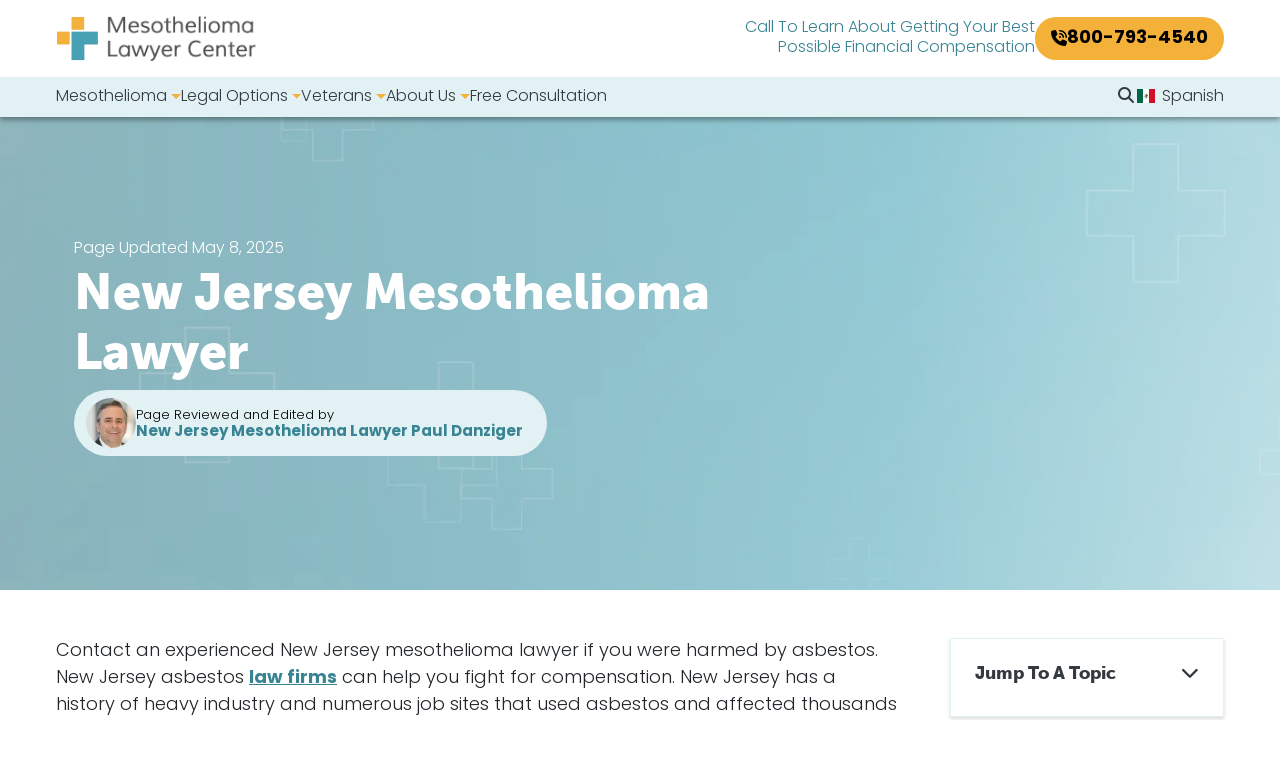

--- FILE ---
content_type: text/html; charset=UTF-8
request_url: https://www.mesotheliomalawyercenter.org/mesothelioma-lawyer/new-jersey/
body_size: 41582
content:
<!DOCTYPE html>
<html lang="en-US" prefix="og: https://ogp.me/ns#">
<head>
    <meta charset="UTF-8">
<script>
var gform;gform||(document.addEventListener("gform_main_scripts_loaded",function(){gform.scriptsLoaded=!0}),document.addEventListener("gform/theme/scripts_loaded",function(){gform.themeScriptsLoaded=!0}),window.addEventListener("DOMContentLoaded",function(){gform.domLoaded=!0}),gform={domLoaded:!1,scriptsLoaded:!1,themeScriptsLoaded:!1,isFormEditor:()=>"function"==typeof InitializeEditor,callIfLoaded:function(o){return!(!gform.domLoaded||!gform.scriptsLoaded||!gform.themeScriptsLoaded&&!gform.isFormEditor()||(gform.isFormEditor()&&console.warn("The use of gform.initializeOnLoaded() is deprecated in the form editor context and will be removed in Gravity Forms 3.1."),o(),0))},initializeOnLoaded:function(o){gform.callIfLoaded(o)||(document.addEventListener("gform_main_scripts_loaded",()=>{gform.scriptsLoaded=!0,gform.callIfLoaded(o)}),document.addEventListener("gform/theme/scripts_loaded",()=>{gform.themeScriptsLoaded=!0,gform.callIfLoaded(o)}),window.addEventListener("DOMContentLoaded",()=>{gform.domLoaded=!0,gform.callIfLoaded(o)}))},hooks:{action:{},filter:{}},addAction:function(o,r,e,t){gform.addHook("action",o,r,e,t)},addFilter:function(o,r,e,t){gform.addHook("filter",o,r,e,t)},doAction:function(o){gform.doHook("action",o,arguments)},applyFilters:function(o){return gform.doHook("filter",o,arguments)},removeAction:function(o,r){gform.removeHook("action",o,r)},removeFilter:function(o,r,e){gform.removeHook("filter",o,r,e)},addHook:function(o,r,e,t,n){null==gform.hooks[o][r]&&(gform.hooks[o][r]=[]);var d=gform.hooks[o][r];null==n&&(n=r+"_"+d.length),gform.hooks[o][r].push({tag:n,callable:e,priority:t=null==t?10:t})},doHook:function(r,o,e){var t;if(e=Array.prototype.slice.call(e,1),null!=gform.hooks[r][o]&&((o=gform.hooks[r][o]).sort(function(o,r){return o.priority-r.priority}),o.forEach(function(o){"function"!=typeof(t=o.callable)&&(t=window[t]),"action"==r?t.apply(null,e):e[0]=t.apply(null,e)})),"filter"==r)return e[0]},removeHook:function(o,r,t,n){var e;null!=gform.hooks[o][r]&&(e=(e=gform.hooks[o][r]).filter(function(o,r,e){return!!(null!=n&&n!=o.tag||null!=t&&t!=o.priority)}),gform.hooks[o][r]=e)}});
</script>

    <meta name="viewport" content="width=device-width, initial-scale=1, shrink-to-fit=no">
    <link rel="profile" href="http://gmpg.org/xfn/11">
    <link rel="stylesheet" href="https://use.typekit.net/vjh6duy.css">
     <!-- Global site tag (gtag.js) - Google Analytics -->
    <script async src="https://www.googletagmanager.com/gtag/js?id=G-V369LS8ESY"></script>
    <script>
        window.dataLayer = window.dataLayer || [];
        function gtag(){dataLayer.push(arguments);}
        gtag('js', new Date());

        gtag('config', 'G-V369LS8ESY');
    </script>
<script src="https://analytics.ahrefs.com/analytics.js" data-key="NWBHCVfLYGRmVTXTLP59CQ" async></script>
    
<!-- Google Tag Manager for WordPress by gtm4wp.com -->
<script data-cfasync="false" data-pagespeed-no-defer>
	var gtm4wp_datalayer_name = "dataLayer";
	var dataLayer = dataLayer || [];
</script>
<!-- End Google Tag Manager for WordPress by gtm4wp.com -->
<!-- Search Engine Optimization by Rank Math PRO - https://rankmath.com/ -->
<title>Find a Top New Jersey Mesothelioma Lawyer Near You</title>
<meta name="description" content="New Jersey mesothelioma lawyers are available to help you seek compensation if you were exposed to asbestos and are now sick."/>
<meta name="robots" content="follow, index, max-snippet:-1, max-video-preview:-1, max-image-preview:large"/>
<link rel="canonical" href="https://www.mesotheliomalawyercenter.org/mesothelioma-lawyer/new-jersey/" />
<meta property="og:locale" content="en_US" />
<meta property="og:type" content="article" />
<meta property="og:title" content="Find a Top New Jersey Mesothelioma Lawyer Near You" />
<meta property="og:description" content="New Jersey mesothelioma lawyers are available to help you seek compensation if you were exposed to asbestos and are now sick." />
<meta property="og:url" content="https://www.mesotheliomalawyercenter.org/mesothelioma-lawyer/new-jersey/" />
<meta property="og:site_name" content="Mesothelioma Lawyer Center" />
<meta property="article:publisher" content="https://www.facebook.com/MesotheliomaLawyerCenter" />
<meta property="og:updated_time" content="2025-05-08T06:47:43-04:00" />
<meta property="og:image" content="https://www.mesotheliomalawyercenter.org/wp-content/uploads/2013/05/new-jersey-mesothelioma-lawyer-1024x576.webp" />
<meta property="og:image:secure_url" content="https://www.mesotheliomalawyercenter.org/wp-content/uploads/2013/05/new-jersey-mesothelioma-lawyer-1024x576.webp" />
<meta property="og:image:alt" content="New Jersey Mesothelioma Lawyer" />
<meta name="twitter:card" content="summary_large_image" />
<meta name="twitter:title" content="Find a Top New Jersey Mesothelioma Lawyer Near You" />
<meta name="twitter:description" content="New Jersey mesothelioma lawyers are available to help you seek compensation if you were exposed to asbestos and are now sick." />
<meta name="twitter:site" content="@mesolawyerctr" />
<meta name="twitter:creator" content="@mesolawyerctr" />
<meta name="twitter:image" content="https://www.mesotheliomalawyercenter.org/wp-content/uploads/2013/05/new-jersey-mesothelioma-lawyer-1024x576.webp" />
<script type="application/ld+json" class="rank-math-schema-pro">{"@context":"https://schema.org","@graph":[{"@type":"BreadcrumbList","@id":"https://www.mesotheliomalawyercenter.org/mesothelioma-lawyer/new-jersey/#breadcrumb","itemListElement":[{"@type":"ListItem","position":"1","item":{"@id":"https://www.mesotheliomalawyercenter.org/mesothelioma-lawyer/","name":"Lawyers"}},{"@type":"ListItem","position":"2","item":{"@id":"https://www.mesotheliomalawyercenter.org/mesothelioma-lawyer/new-jersey/","name":"New Jersey Mesothelioma Lawyer"}}]}]}</script>
<!-- /Rank Math WordPress SEO plugin -->

<link rel='dns-prefetch' href='//www.mesotheliomalawyercenter.org' />
<link rel='dns-prefetch' href='//kit.fontawesome.com' />
<link rel='dns-prefetch' href='//www.google.com' />
<link rel="alternate" type="application/rss+xml" title="Mesothelioma Lawyer Center &raquo; Feed" href="https://www.mesotheliomalawyercenter.org/feed/" />
<link rel="alternate" type="application/rss+xml" title="Mesothelioma Lawyer Center &raquo; Comments Feed" href="https://www.mesotheliomalawyercenter.org/comments/feed/" />
<link rel="alternate" title="oEmbed (JSON)" type="application/json+oembed" href="https://www.mesotheliomalawyercenter.org/wp-json/oembed/1.0/embed?url=https%3A%2F%2Fwww.mesotheliomalawyercenter.org%2Fmesothelioma-lawyer%2Fnew-jersey%2F" />
<link rel="alternate" title="oEmbed (XML)" type="text/xml+oembed" href="https://www.mesotheliomalawyercenter.org/wp-json/oembed/1.0/embed?url=https%3A%2F%2Fwww.mesotheliomalawyercenter.org%2Fmesothelioma-lawyer%2Fnew-jersey%2F&#038;format=xml" />
<style id='wp-img-auto-sizes-contain-inline-css'>
img:is([sizes=auto i],[sizes^="auto," i]){contain-intrinsic-size:3000px 1500px}
/*# sourceURL=wp-img-auto-sizes-contain-inline-css */
</style>
<style id='wp-emoji-styles-inline-css'>

	img.wp-smiley, img.emoji {
		display: inline !important;
		border: none !important;
		box-shadow: none !important;
		height: 1em !important;
		width: 1em !important;
		margin: 0 0.07em !important;
		vertical-align: -0.1em !important;
		background: none !important;
		padding: 0 !important;
	}
/*# sourceURL=wp-emoji-styles-inline-css */
</style>
<style id='classic-theme-styles-inline-css'>
/*! This file is auto-generated */
.wp-block-button__link{color:#fff;background-color:#32373c;border-radius:9999px;box-shadow:none;text-decoration:none;padding:calc(.667em + 2px) calc(1.333em + 2px);font-size:1.125em}.wp-block-file__button{background:#32373c;color:#fff;text-decoration:none}
/*# sourceURL=/wp-includes/css/classic-themes.min.css */
</style>
<style id='font-awesome-svg-styles-default-inline-css'>
.svg-inline--fa {
  display: inline-block;
  height: 1em;
  overflow: visible;
  vertical-align: -.125em;
}
/*# sourceURL=font-awesome-svg-styles-default-inline-css */
</style>
<link rel='stylesheet' id='font-awesome-svg-styles-css' href='https://www.mesotheliomalawyercenter.org/wp-content/uploads/font-awesome/v6.5.2/css/svg-with-js.css' media='all' />
<style id='font-awesome-svg-styles-inline-css'>
   .wp-block-font-awesome-icon svg::before,
   .wp-rich-text-font-awesome-icon svg::before {content: unset;}
/*# sourceURL=font-awesome-svg-styles-inline-css */
</style>
<link rel='stylesheet' id='child-understrap-styles-css' href='https://www.mesotheliomalawyercenter.org/wp-content/themes/understrap-child/css/child-theme.min.css?ver=1.2.0.1750182452' media='all' />
<link rel='stylesheet' id='trp-language-switcher-v2-css' href='https://www.mesotheliomalawyercenter.org/wp-content/plugins/translatepress-multilingual/assets/css/trp-language-switcher-v2.css?ver=3.0.5' media='all' />
<link rel="https://api.w.org/" href="https://www.mesotheliomalawyercenter.org/wp-json/" /><link rel="alternate" title="JSON" type="application/json" href="https://www.mesotheliomalawyercenter.org/wp-json/wp/v2/mlc_lawyer/179" /><link rel="EditURI" type="application/rsd+xml" title="RSD" href="https://www.mesotheliomalawyercenter.org/xmlrpc.php?rsd" />
<meta name="generator" content="WordPress 6.9" />
<link rel='shortlink' href='https://www.mesotheliomalawyercenter.org/?p=179' />
<script type="text/javascript">if(!window._buttonizer) { window._buttonizer = {}; };var _buttonizer_page_data = {"language":"en"};window._buttonizer.data = { ..._buttonizer_page_data, ...window._buttonizer.data };</script><script type="text/javascript">
    (function(c,l,a,r,i,t,y){
        c[a]=c[a]||function(){(c[a].q=c[a].q||[]).push(arguments)};
        t=l.createElement(r);t.async=1;t.src="https://www.clarity.ms/tag/"+i;
        y=l.getElementsByTagName(r)[0];y.parentNode.insertBefore(t,y);
    })(window, document, "clarity", "script", "s1isho9p1l");
</script>
<script type="application/ld+json">
{
  "@context": "https://schema.org",
  "@type": "LegalService",
  "name": "Mesothelioma Lawyer Center - New Jersey",
  "alternateName": "New Jersey Mesothelioma Attorneys",
  "url": "https://www.mesotheliomalawyercenter.org/mesothelioma-lawyer/new-jersey/",
  "image": "https://www.mesotheliomalawyercenter.org/images/new-jersey-mesothelioma.jpg",
  "logo": "https://www.mesotheliomalawyercenter.org/logo.png",
  "description": "Mesothelioma lawyers helping New Jersey residents exposed to asbestos pursue compensation. Free consultation, no fees unless you win.",
  "areaServed": {
    "@type": "State",
    "name": "New Jersey"
  },
  "address": {
    "@type": "PostalAddress",
    "streetAddress": "7272 Wurzbach Road, Suite 1002",
    "addressLocality": "San Antonio",
    "addressRegion": "TX",
    "postalCode": "78240",
    "addressCountry": "US"
  },
  "telephone": "+1-800-793-4540",
  "contactPoint": {
    "@type": "ContactPoint",
    "telephone": "+1-800-793-4540",
    "contactType": "Free Legal Consultation",
    "areaServed": "US",
    "availableLanguage": ["English"]
  },
  "hasOfferCatalog": {
    "@type": "OfferCatalog",
    "name": "New Jersey Mesothelioma Legal Services",
    "itemListElement": [
      {
        "@type": "Offer",
        "itemOffered": {
          "@type": "Service",
          "name": "Mesothelioma Lawsuit Help in New Jersey",
          "description": "Experienced legal support for filing lawsuits related to asbestos exposure and mesothelioma in New Jersey."
        }
      },
      {
        "@type": "Offer",
        "itemOffered": {
          "@type": "Service",
          "name": "Asbestos Trust Fund & VA Claims",
          "description": "We help New Jersey asbestos victims access compensation through trust funds and VA benefits for veterans."
        }
      }
    ]
  },
  "review": {
    "@type": "Review",
    "reviewRating": {
      "@type": "Rating",
      "ratingValue": "5",
      "bestRating": "5"
    },
    "author": {
      "@type": "Person",
      "name": "New Jersey Client"
    },
    "reviewBody": "The team was exceptional in guiding me through my mesothelioma case. Their dedication and knowledge made a big difference."
  },
  "sameAs": [
    "https://www.facebook.com/MesotheliomaLawyerCenter",
    "https://twitter.com/MesoLawyerCntr",
    "https://www.linkedin.com/company/mesothelioma-lawyer-center"
  ]
}
</script>

<script type="application/ld+json">
{
  "@context": "https://schema.org",
  "@type": "FAQPage",
  "mainEntity": [
    {
      "@type": "Question",
      "name": "Can I file a mesothelioma lawsuit in New Jersey?",
      "acceptedAnswer": {
        "@type": "Answer",
        "text": "Yes. If you or a loved one were exposed to asbestos in New Jersey and developed mesothelioma, you may be eligible to file a claim."
      }
    },
    {
      "@type": "Question",
      "name": "What is the statute of limitations for mesothelioma claims in New Jersey?",
      "acceptedAnswer": {
        "@type": "Answer",
        "text": "In New Jersey, you typically have two years from the date of diagnosis to file a claim. Contact a lawyer immediately to avoid missing deadlines."
      }
    },
    {
      "@type": "Question",
      "name": "Are there free legal consultations available in New Jersey?",
      "acceptedAnswer": {
        "@type": "Answer",
        "text": "Yes. We offer free consultations to residents of New Jersey and work on a contingency basis—no fees unless we win your case."
      }
    }
  ]
}
</script>
<script type="application/ld+json">
{
  "@context": "https://schema.org",
  "@type": "Product",
  "name": "Mesothelioma Cancer Information",
  "url": "https://www.mesotheliomalawyercenter.org/mesothelioma-cancer/",
  "aggregateRating": {
    "@type": "AggregateRating",
    "ratingValue": "5",
    "reviewCount": "8"
  },
  "review": [
    {
      "@type": "Review",
      "author": {
        "@type": "Person",
        "name": "John D."
      },
      "reviewRating": {
        "@type": "Rating",
        "ratingValue": "5",
        "bestRating": "5"
      },
      "reviewBody": "Comprehensive and clear information on mesothelioma cancer."
    },
    {
      "@type": "Review",
      "author": {
        "@type": "Person",
        "name": "Sarah M."
      },
      "reviewRating": {
        "@type": "Rating",
        "ratingValue": "5",
        "bestRating": "5"
      },
      "reviewBody": "A very helpful resource for anyone affected by mesothelioma."
    }
    
  ]
}
</script>

		<script type="text/javascript">
				(function(c,l,a,r,i,t,y){
					c[a]=c[a]||function(){(c[a].q=c[a].q||[]).push(arguments)};t=l.createElement(r);t.async=1;
					t.src="https://www.clarity.ms/tag/"+i+"?ref=wordpress";y=l.getElementsByTagName(r)[0];y.parentNode.insertBefore(t,y);
				})(window, document, "clarity", "script", "rwtv2f9f1b");
		</script>
		<link rel="alternate" hreflang="en-US" href="https://www.mesotheliomalawyercenter.org/mesothelioma-lawyer/new-jersey/"/>
<link rel="alternate" hreflang="es-MX" href="https://www.mesotheliomalawyercenter.org/es/abogado-especializado-en-mesotelioma/new-jersey/"/>
<link rel="alternate" hreflang="en" href="https://www.mesotheliomalawyercenter.org/mesothelioma-lawyer/new-jersey/"/>
<link rel="alternate" hreflang="es" href="https://www.mesotheliomalawyercenter.org/es/abogado-especializado-en-mesotelioma/new-jersey/"/>
<script type="application/ld+json" id="wl-jsonld">[{"@context":"http:\/\/schema.org","@id":"\/mlc_lawyer\/new-jersey","@type":"WebPage","description":"Contact an experienced New Jersey mesothelioma lawyer if you were harmed by asbestos. New Jersey asbestos law firms can help you fight for compensation. New Jersey has a history of heavy industry and numerous job sites that used asbestos and affected thousands of families. If you or a loved one have mesothelioma, asbestos-related lung cancer,...","mainEntityOfPage":"https:\/\/www.mesotheliomalawyercenter.org\/mesothelioma-lawyer\/new-jersey\/","headline":"New Jersey Mesothelioma Lawyer","url":"https:\/\/www.mesotheliomalawyercenter.org\/mesothelioma-lawyer\/new-jersey\/","datePublished":"2025-03-19T22:27:36-04:00","dateModified":"2025-05-08T06:47:43-04:00","publisher":{"@type":"Organization","@id":"\/entity\/mesothelioma-lawyer-center","name":"The Mesothelioma Lawyer Center","sameAs":["https:\/\/www.facebook.com\/MesotheliomaLawyerCenter\/"],"logo":{"@type":"ImageObject","url":"https:\/\/www.mesotheliomalawyercenter.org\/wp-content\/uploads\/2024\/12\/mesothelioma-lawyer-helping-mesothelioma-victim--publisher-logo.webp","width":107,"height":60}},"author":{"@type":"Person","@id":"\/author\/ash-pawnewrdigital-com","name":"Ash Pawn","givenName":"Ash","familyName":"Pawn","url":"https:\/\/www.mesotheliomalawyercenter.org\/author\/ash-pawnewrdigital-com\/"}}]</script>
<!-- Google Tag Manager for WordPress by gtm4wp.com -->
<!-- GTM Container placement set to automatic -->
<script data-cfasync="false" data-pagespeed-no-defer>
	var dataLayer_content = {"pagePostType":"mlc_lawyer","pagePostType2":"single-mlc_lawyer","pagePostAuthor":"Ash Pawn"};
	dataLayer.push( dataLayer_content );
</script>
<script data-cfasync="false" data-pagespeed-no-defer>
(function(w,d,s,l,i){w[l]=w[l]||[];w[l].push({'gtm.start':
new Date().getTime(),event:'gtm.js'});var f=d.getElementsByTagName(s)[0],
j=d.createElement(s),dl=l!='dataLayer'?'&l='+l:'';j.async=true;j.src=
'//www.googletagmanager.com/gtm.js?id='+i+dl;f.parentNode.insertBefore(j,f);
})(window,document,'script','dataLayer','GTM-MTFPFNMX');
</script>
<!-- End Google Tag Manager for WordPress by gtm4wp.com --><meta name="mobile-web-app-capable" content="yes">
<meta name="apple-mobile-web-app-capable" content="yes">
<meta name="apple-mobile-web-app-title" content="Mesothelioma Lawyer Center - Finding the Best Mesothelioma Lawyer">
<style>.recentcomments a{display:inline !important;padding:0 !important;margin:0 !important;}</style><script id="google_gtagjs" src="https://www.googletagmanager.com/gtag/js?id=G-V369LS8ESY" async></script>
<script id="google_gtagjs-inline">
window.dataLayer = window.dataLayer || [];function gtag(){dataLayer.push(arguments);}gtag('js', new Date());gtag('config', 'G-V369LS8ESY', {} );
</script>
<link rel="icon" href="https://www.mesotheliomalawyercenter.org/wp-content/uploads/2021/08/cropped-mlc-logo-32x32.png" sizes="32x32" />
<link rel="icon" href="https://www.mesotheliomalawyercenter.org/wp-content/uploads/2021/08/cropped-mlc-logo-192x192.png" sizes="192x192" />
<link rel="apple-touch-icon" href="https://www.mesotheliomalawyercenter.org/wp-content/uploads/2021/08/cropped-mlc-logo-180x180.png" />
<meta name="msapplication-TileImage" content="https://www.mesotheliomalawyercenter.org/wp-content/uploads/2021/08/cropped-mlc-logo-270x270.png" />
		<style id="wp-custom-css">
			.wp-block-image.shadow figure {margin: 0;}

@media (min-width: 1200px) {
	.site #wrapper-navbar #main-nav .offcanvas-body .navbar-nav>.menu-item .dropdown-menu.depth_1 li.menu-item .dropdown-item.active {
		color: #343a40;
	}
		.site #wrapper-navbar #main-nav .offcanvas-body .navbar-nav>.menu-item .dropdown-menu.depth_1 li.menu-item .dropdown-item.active:hover {
		color: #f4b13a;
	}
}


/* Custom Header Styles */
.custom-header {
  display: flex;
  justify-content: space-between;
  align-items: center;
  background-color: rgba(0, 0, 0, 0.5); /* Semi-transparent dark background */
  padding: 10px 90px; /* Added padding on left and right sides */
  margin-bottom: -140px; /* Negative bottom margin */
  z-index: 10; /* Set z-index to 10 */
  position: relative; /* Required for z-index to work */
}

.custom-header .logo img {
  height: 50px; /* Adjust logo height as needed */
  width: auto; /* Maintain aspect ratio */
}

.custom-header .header-content {
  text-align: right;
}

.custom-header .header-phone {
  color: white;
  font-size: 24px; /* Increased font size for "CALL NOW" */
	font-weight: bold;
  margin: 0; /* Removed default margin */
}

.custom-header .phone-number {
  color: #ffcc00; /* Yellow color for the phone number */
  font-weight: bold;
  text-decoration: none; /* Remove underline from hyperlink */
  font-size: 24px; /* Increased font size for the phone number */
}

.custom-header .phone-number:hover {
  text-decoration: underline; /* Add underline on hover */
}

.wp-block-columns.alignwide.has-background.is-layout-flex.wp-container-core-columns-is-layout-3.wp-block-columns-is-layout-flex {
    border-radius: 0 !important; /* Resets all corners */

}

.wp-block-columns.alignwide.has-background.is-layout-flex.wp-container-core-columns-is-layout-3.wp-block-columns-is-layout-flex {
    border-radius: 0 !important; /* Resets all corners */

}

.wp-block-columns.alignwide.has-background.is-layout-flex.wp-container-core-columns-is-layout-6.wp-block-columns-is-layout-flex {
    border-radius: 0 !important;
}

.wp-block-group.has-background.is-vertical.is-content-justification-center.is-layout-flex.wp-container-core-group-is-layout-2.wp-block-group-is-layout-flex
{
    border-radius: 0 !important;
}

/* mobile view padding */
@media only screen and (max-width: 767px) {
    body .wp-block-columns.alignwide.is-layout-flex.wp-container-core-columns-is-layout-2.wp-block-columns-is-layout-flex {
        padding-left: 10px !important;
        padding-right: 10px !important;
    }
}
}

@media only screen and (max-width: 767px) {
    body .box2.wp-block-columns.alignwide.is-layout-flex.wp-container-core-columns-is-layout-7.wp-block-columns-is-layout-flex {
        padding-left: 10px !important;
        padding-right: 10px !important;
    }
}

/*mobile marging top and bottom for form*/
.wp-block-cover .wp-block-cover__inner-container, 
.wp-block-cover-image .wp-block-cover__inner-container {
    margin-top: 100px;
    margin-bottom: 100px;
}


/* Target any Gravity Form inside an element with class “cleanform” */
.cleanform .gform_wrapper.gravity-theme {
  background-image: none !important;
  background: #f7f7f7;
}

@media only screen and (min-width: 768px) {
  .custom-cover-block .wp-block-cover__inner-container,
  .custom-cover-block .wp-block-cover-image .wp-block-cover__inner-container {
      margin-top: 150px !important;
      margin-bottom: 0 !important;
  }
}

/* Disable overflow on Wistia containers */
.wistia_grid_81_center .wistia_grid_95_center .wistia_simple_video_295 .w-ui-container .w-vulcan-v2 {
    overflow: visible !important;
}

		</style>
		<style id='wp-block-button-inline-css'>
.wp-block-button__link{align-content:center;box-sizing:border-box;cursor:pointer;display:inline-block;height:100%;text-align:center;word-break:break-word}.wp-block-button__link.aligncenter{text-align:center}.wp-block-button__link.alignright{text-align:right}:where(.wp-block-button__link){border-radius:9999px;box-shadow:none;padding:calc(.667em + 2px) calc(1.333em + 2px);text-decoration:none}.wp-block-button[style*=text-decoration] .wp-block-button__link{text-decoration:inherit}.wp-block-buttons>.wp-block-button.has-custom-width{max-width:none}.wp-block-buttons>.wp-block-button.has-custom-width .wp-block-button__link{width:100%}.wp-block-buttons>.wp-block-button.has-custom-font-size .wp-block-button__link{font-size:inherit}.wp-block-buttons>.wp-block-button.wp-block-button__width-25{width:calc(25% - var(--wp--style--block-gap, .5em)*.75)}.wp-block-buttons>.wp-block-button.wp-block-button__width-50{width:calc(50% - var(--wp--style--block-gap, .5em)*.5)}.wp-block-buttons>.wp-block-button.wp-block-button__width-75{width:calc(75% - var(--wp--style--block-gap, .5em)*.25)}.wp-block-buttons>.wp-block-button.wp-block-button__width-100{flex-basis:100%;width:100%}.wp-block-buttons.is-vertical>.wp-block-button.wp-block-button__width-25{width:25%}.wp-block-buttons.is-vertical>.wp-block-button.wp-block-button__width-50{width:50%}.wp-block-buttons.is-vertical>.wp-block-button.wp-block-button__width-75{width:75%}.wp-block-button.is-style-squared,.wp-block-button__link.wp-block-button.is-style-squared{border-radius:0}.wp-block-button.no-border-radius,.wp-block-button__link.no-border-radius{border-radius:0!important}:root :where(.wp-block-button .wp-block-button__link.is-style-outline),:root :where(.wp-block-button.is-style-outline>.wp-block-button__link){border:2px solid;padding:.667em 1.333em}:root :where(.wp-block-button .wp-block-button__link.is-style-outline:not(.has-text-color)),:root :where(.wp-block-button.is-style-outline>.wp-block-button__link:not(.has-text-color)){color:currentColor}:root :where(.wp-block-button .wp-block-button__link.is-style-outline:not(.has-background)),:root :where(.wp-block-button.is-style-outline>.wp-block-button__link:not(.has-background)){background-color:initial;background-image:none}
/*# sourceURL=https://www.mesotheliomalawyercenter.org/wp-includes/blocks/button/style.min.css */
</style>
<style id='wp-block-cover-inline-css'>
.wp-block-cover,.wp-block-cover-image{align-items:center;background-position:50%;box-sizing:border-box;display:flex;justify-content:center;min-height:430px;overflow:hidden;overflow:clip;padding:1em;position:relative}.wp-block-cover .has-background-dim:not([class*=-background-color]),.wp-block-cover-image .has-background-dim:not([class*=-background-color]),.wp-block-cover-image.has-background-dim:not([class*=-background-color]),.wp-block-cover.has-background-dim:not([class*=-background-color]){background-color:#000}.wp-block-cover .has-background-dim.has-background-gradient,.wp-block-cover-image .has-background-dim.has-background-gradient{background-color:initial}.wp-block-cover-image.has-background-dim:before,.wp-block-cover.has-background-dim:before{background-color:inherit;content:""}.wp-block-cover .wp-block-cover__background,.wp-block-cover .wp-block-cover__gradient-background,.wp-block-cover-image .wp-block-cover__background,.wp-block-cover-image .wp-block-cover__gradient-background,.wp-block-cover-image.has-background-dim:not(.has-background-gradient):before,.wp-block-cover.has-background-dim:not(.has-background-gradient):before{bottom:0;left:0;opacity:.5;position:absolute;right:0;top:0}.wp-block-cover-image.has-background-dim.has-background-dim-10 .wp-block-cover__background,.wp-block-cover-image.has-background-dim.has-background-dim-10 .wp-block-cover__gradient-background,.wp-block-cover-image.has-background-dim.has-background-dim-10:not(.has-background-gradient):before,.wp-block-cover.has-background-dim.has-background-dim-10 .wp-block-cover__background,.wp-block-cover.has-background-dim.has-background-dim-10 .wp-block-cover__gradient-background,.wp-block-cover.has-background-dim.has-background-dim-10:not(.has-background-gradient):before{opacity:.1}.wp-block-cover-image.has-background-dim.has-background-dim-20 .wp-block-cover__background,.wp-block-cover-image.has-background-dim.has-background-dim-20 .wp-block-cover__gradient-background,.wp-block-cover-image.has-background-dim.has-background-dim-20:not(.has-background-gradient):before,.wp-block-cover.has-background-dim.has-background-dim-20 .wp-block-cover__background,.wp-block-cover.has-background-dim.has-background-dim-20 .wp-block-cover__gradient-background,.wp-block-cover.has-background-dim.has-background-dim-20:not(.has-background-gradient):before{opacity:.2}.wp-block-cover-image.has-background-dim.has-background-dim-30 .wp-block-cover__background,.wp-block-cover-image.has-background-dim.has-background-dim-30 .wp-block-cover__gradient-background,.wp-block-cover-image.has-background-dim.has-background-dim-30:not(.has-background-gradient):before,.wp-block-cover.has-background-dim.has-background-dim-30 .wp-block-cover__background,.wp-block-cover.has-background-dim.has-background-dim-30 .wp-block-cover__gradient-background,.wp-block-cover.has-background-dim.has-background-dim-30:not(.has-background-gradient):before{opacity:.3}.wp-block-cover-image.has-background-dim.has-background-dim-40 .wp-block-cover__background,.wp-block-cover-image.has-background-dim.has-background-dim-40 .wp-block-cover__gradient-background,.wp-block-cover-image.has-background-dim.has-background-dim-40:not(.has-background-gradient):before,.wp-block-cover.has-background-dim.has-background-dim-40 .wp-block-cover__background,.wp-block-cover.has-background-dim.has-background-dim-40 .wp-block-cover__gradient-background,.wp-block-cover.has-background-dim.has-background-dim-40:not(.has-background-gradient):before{opacity:.4}.wp-block-cover-image.has-background-dim.has-background-dim-50 .wp-block-cover__background,.wp-block-cover-image.has-background-dim.has-background-dim-50 .wp-block-cover__gradient-background,.wp-block-cover-image.has-background-dim.has-background-dim-50:not(.has-background-gradient):before,.wp-block-cover.has-background-dim.has-background-dim-50 .wp-block-cover__background,.wp-block-cover.has-background-dim.has-background-dim-50 .wp-block-cover__gradient-background,.wp-block-cover.has-background-dim.has-background-dim-50:not(.has-background-gradient):before{opacity:.5}.wp-block-cover-image.has-background-dim.has-background-dim-60 .wp-block-cover__background,.wp-block-cover-image.has-background-dim.has-background-dim-60 .wp-block-cover__gradient-background,.wp-block-cover-image.has-background-dim.has-background-dim-60:not(.has-background-gradient):before,.wp-block-cover.has-background-dim.has-background-dim-60 .wp-block-cover__background,.wp-block-cover.has-background-dim.has-background-dim-60 .wp-block-cover__gradient-background,.wp-block-cover.has-background-dim.has-background-dim-60:not(.has-background-gradient):before{opacity:.6}.wp-block-cover-image.has-background-dim.has-background-dim-70 .wp-block-cover__background,.wp-block-cover-image.has-background-dim.has-background-dim-70 .wp-block-cover__gradient-background,.wp-block-cover-image.has-background-dim.has-background-dim-70:not(.has-background-gradient):before,.wp-block-cover.has-background-dim.has-background-dim-70 .wp-block-cover__background,.wp-block-cover.has-background-dim.has-background-dim-70 .wp-block-cover__gradient-background,.wp-block-cover.has-background-dim.has-background-dim-70:not(.has-background-gradient):before{opacity:.7}.wp-block-cover-image.has-background-dim.has-background-dim-80 .wp-block-cover__background,.wp-block-cover-image.has-background-dim.has-background-dim-80 .wp-block-cover__gradient-background,.wp-block-cover-image.has-background-dim.has-background-dim-80:not(.has-background-gradient):before,.wp-block-cover.has-background-dim.has-background-dim-80 .wp-block-cover__background,.wp-block-cover.has-background-dim.has-background-dim-80 .wp-block-cover__gradient-background,.wp-block-cover.has-background-dim.has-background-dim-80:not(.has-background-gradient):before{opacity:.8}.wp-block-cover-image.has-background-dim.has-background-dim-90 .wp-block-cover__background,.wp-block-cover-image.has-background-dim.has-background-dim-90 .wp-block-cover__gradient-background,.wp-block-cover-image.has-background-dim.has-background-dim-90:not(.has-background-gradient):before,.wp-block-cover.has-background-dim.has-background-dim-90 .wp-block-cover__background,.wp-block-cover.has-background-dim.has-background-dim-90 .wp-block-cover__gradient-background,.wp-block-cover.has-background-dim.has-background-dim-90:not(.has-background-gradient):before{opacity:.9}.wp-block-cover-image.has-background-dim.has-background-dim-100 .wp-block-cover__background,.wp-block-cover-image.has-background-dim.has-background-dim-100 .wp-block-cover__gradient-background,.wp-block-cover-image.has-background-dim.has-background-dim-100:not(.has-background-gradient):before,.wp-block-cover.has-background-dim.has-background-dim-100 .wp-block-cover__background,.wp-block-cover.has-background-dim.has-background-dim-100 .wp-block-cover__gradient-background,.wp-block-cover.has-background-dim.has-background-dim-100:not(.has-background-gradient):before{opacity:1}.wp-block-cover .wp-block-cover__background.has-background-dim.has-background-dim-0,.wp-block-cover .wp-block-cover__gradient-background.has-background-dim.has-background-dim-0,.wp-block-cover-image .wp-block-cover__background.has-background-dim.has-background-dim-0,.wp-block-cover-image .wp-block-cover__gradient-background.has-background-dim.has-background-dim-0{opacity:0}.wp-block-cover .wp-block-cover__background.has-background-dim.has-background-dim-10,.wp-block-cover .wp-block-cover__gradient-background.has-background-dim.has-background-dim-10,.wp-block-cover-image .wp-block-cover__background.has-background-dim.has-background-dim-10,.wp-block-cover-image .wp-block-cover__gradient-background.has-background-dim.has-background-dim-10{opacity:.1}.wp-block-cover .wp-block-cover__background.has-background-dim.has-background-dim-20,.wp-block-cover .wp-block-cover__gradient-background.has-background-dim.has-background-dim-20,.wp-block-cover-image .wp-block-cover__background.has-background-dim.has-background-dim-20,.wp-block-cover-image .wp-block-cover__gradient-background.has-background-dim.has-background-dim-20{opacity:.2}.wp-block-cover .wp-block-cover__background.has-background-dim.has-background-dim-30,.wp-block-cover .wp-block-cover__gradient-background.has-background-dim.has-background-dim-30,.wp-block-cover-image .wp-block-cover__background.has-background-dim.has-background-dim-30,.wp-block-cover-image .wp-block-cover__gradient-background.has-background-dim.has-background-dim-30{opacity:.3}.wp-block-cover .wp-block-cover__background.has-background-dim.has-background-dim-40,.wp-block-cover .wp-block-cover__gradient-background.has-background-dim.has-background-dim-40,.wp-block-cover-image .wp-block-cover__background.has-background-dim.has-background-dim-40,.wp-block-cover-image .wp-block-cover__gradient-background.has-background-dim.has-background-dim-40{opacity:.4}.wp-block-cover .wp-block-cover__background.has-background-dim.has-background-dim-50,.wp-block-cover .wp-block-cover__gradient-background.has-background-dim.has-background-dim-50,.wp-block-cover-image .wp-block-cover__background.has-background-dim.has-background-dim-50,.wp-block-cover-image .wp-block-cover__gradient-background.has-background-dim.has-background-dim-50{opacity:.5}.wp-block-cover .wp-block-cover__background.has-background-dim.has-background-dim-60,.wp-block-cover .wp-block-cover__gradient-background.has-background-dim.has-background-dim-60,.wp-block-cover-image .wp-block-cover__background.has-background-dim.has-background-dim-60,.wp-block-cover-image .wp-block-cover__gradient-background.has-background-dim.has-background-dim-60{opacity:.6}.wp-block-cover .wp-block-cover__background.has-background-dim.has-background-dim-70,.wp-block-cover .wp-block-cover__gradient-background.has-background-dim.has-background-dim-70,.wp-block-cover-image .wp-block-cover__background.has-background-dim.has-background-dim-70,.wp-block-cover-image .wp-block-cover__gradient-background.has-background-dim.has-background-dim-70{opacity:.7}.wp-block-cover .wp-block-cover__background.has-background-dim.has-background-dim-80,.wp-block-cover .wp-block-cover__gradient-background.has-background-dim.has-background-dim-80,.wp-block-cover-image .wp-block-cover__background.has-background-dim.has-background-dim-80,.wp-block-cover-image .wp-block-cover__gradient-background.has-background-dim.has-background-dim-80{opacity:.8}.wp-block-cover .wp-block-cover__background.has-background-dim.has-background-dim-90,.wp-block-cover .wp-block-cover__gradient-background.has-background-dim.has-background-dim-90,.wp-block-cover-image .wp-block-cover__background.has-background-dim.has-background-dim-90,.wp-block-cover-image .wp-block-cover__gradient-background.has-background-dim.has-background-dim-90{opacity:.9}.wp-block-cover .wp-block-cover__background.has-background-dim.has-background-dim-100,.wp-block-cover .wp-block-cover__gradient-background.has-background-dim.has-background-dim-100,.wp-block-cover-image .wp-block-cover__background.has-background-dim.has-background-dim-100,.wp-block-cover-image .wp-block-cover__gradient-background.has-background-dim.has-background-dim-100{opacity:1}.wp-block-cover-image.alignleft,.wp-block-cover-image.alignright,.wp-block-cover.alignleft,.wp-block-cover.alignright{max-width:420px;width:100%}.wp-block-cover-image.aligncenter,.wp-block-cover-image.alignleft,.wp-block-cover-image.alignright,.wp-block-cover.aligncenter,.wp-block-cover.alignleft,.wp-block-cover.alignright{display:flex}.wp-block-cover .wp-block-cover__inner-container,.wp-block-cover-image .wp-block-cover__inner-container{color:inherit;position:relative;width:100%}.wp-block-cover-image.is-position-top-left,.wp-block-cover.is-position-top-left{align-items:flex-start;justify-content:flex-start}.wp-block-cover-image.is-position-top-center,.wp-block-cover.is-position-top-center{align-items:flex-start;justify-content:center}.wp-block-cover-image.is-position-top-right,.wp-block-cover.is-position-top-right{align-items:flex-start;justify-content:flex-end}.wp-block-cover-image.is-position-center-left,.wp-block-cover.is-position-center-left{align-items:center;justify-content:flex-start}.wp-block-cover-image.is-position-center-center,.wp-block-cover.is-position-center-center{align-items:center;justify-content:center}.wp-block-cover-image.is-position-center-right,.wp-block-cover.is-position-center-right{align-items:center;justify-content:flex-end}.wp-block-cover-image.is-position-bottom-left,.wp-block-cover.is-position-bottom-left{align-items:flex-end;justify-content:flex-start}.wp-block-cover-image.is-position-bottom-center,.wp-block-cover.is-position-bottom-center{align-items:flex-end;justify-content:center}.wp-block-cover-image.is-position-bottom-right,.wp-block-cover.is-position-bottom-right{align-items:flex-end;justify-content:flex-end}.wp-block-cover-image.has-custom-content-position.has-custom-content-position .wp-block-cover__inner-container,.wp-block-cover.has-custom-content-position.has-custom-content-position .wp-block-cover__inner-container{margin:0}.wp-block-cover-image.has-custom-content-position.has-custom-content-position.is-position-bottom-left .wp-block-cover__inner-container,.wp-block-cover-image.has-custom-content-position.has-custom-content-position.is-position-bottom-right .wp-block-cover__inner-container,.wp-block-cover-image.has-custom-content-position.has-custom-content-position.is-position-center-left .wp-block-cover__inner-container,.wp-block-cover-image.has-custom-content-position.has-custom-content-position.is-position-center-right .wp-block-cover__inner-container,.wp-block-cover-image.has-custom-content-position.has-custom-content-position.is-position-top-left .wp-block-cover__inner-container,.wp-block-cover-image.has-custom-content-position.has-custom-content-position.is-position-top-right .wp-block-cover__inner-container,.wp-block-cover.has-custom-content-position.has-custom-content-position.is-position-bottom-left .wp-block-cover__inner-container,.wp-block-cover.has-custom-content-position.has-custom-content-position.is-position-bottom-right .wp-block-cover__inner-container,.wp-block-cover.has-custom-content-position.has-custom-content-position.is-position-center-left .wp-block-cover__inner-container,.wp-block-cover.has-custom-content-position.has-custom-content-position.is-position-center-right .wp-block-cover__inner-container,.wp-block-cover.has-custom-content-position.has-custom-content-position.is-position-top-left .wp-block-cover__inner-container,.wp-block-cover.has-custom-content-position.has-custom-content-position.is-position-top-right .wp-block-cover__inner-container{margin:0;width:auto}.wp-block-cover .wp-block-cover__image-background,.wp-block-cover video.wp-block-cover__video-background,.wp-block-cover-image .wp-block-cover__image-background,.wp-block-cover-image video.wp-block-cover__video-background{border:none;bottom:0;box-shadow:none;height:100%;left:0;margin:0;max-height:none;max-width:none;object-fit:cover;outline:none;padding:0;position:absolute;right:0;top:0;width:100%}.wp-block-cover-image.has-parallax,.wp-block-cover.has-parallax,.wp-block-cover__image-background.has-parallax,video.wp-block-cover__video-background.has-parallax{background-attachment:fixed;background-repeat:no-repeat;background-size:cover}@supports (-webkit-touch-callout:inherit){.wp-block-cover-image.has-parallax,.wp-block-cover.has-parallax,.wp-block-cover__image-background.has-parallax,video.wp-block-cover__video-background.has-parallax{background-attachment:scroll}}@media (prefers-reduced-motion:reduce){.wp-block-cover-image.has-parallax,.wp-block-cover.has-parallax,.wp-block-cover__image-background.has-parallax,video.wp-block-cover__video-background.has-parallax{background-attachment:scroll}}.wp-block-cover-image.is-repeated,.wp-block-cover.is-repeated,.wp-block-cover__image-background.is-repeated,video.wp-block-cover__video-background.is-repeated{background-repeat:repeat;background-size:auto}.wp-block-cover-image-text,.wp-block-cover-image-text a,.wp-block-cover-image-text a:active,.wp-block-cover-image-text a:focus,.wp-block-cover-image-text a:hover,.wp-block-cover-text,.wp-block-cover-text a,.wp-block-cover-text a:active,.wp-block-cover-text a:focus,.wp-block-cover-text a:hover,section.wp-block-cover-image h2,section.wp-block-cover-image h2 a,section.wp-block-cover-image h2 a:active,section.wp-block-cover-image h2 a:focus,section.wp-block-cover-image h2 a:hover{color:#fff}.wp-block-cover-image .wp-block-cover.has-left-content{justify-content:flex-start}.wp-block-cover-image .wp-block-cover.has-right-content{justify-content:flex-end}.wp-block-cover-image.has-left-content .wp-block-cover-image-text,.wp-block-cover.has-left-content .wp-block-cover-text,section.wp-block-cover-image.has-left-content>h2{margin-left:0;text-align:left}.wp-block-cover-image.has-right-content .wp-block-cover-image-text,.wp-block-cover.has-right-content .wp-block-cover-text,section.wp-block-cover-image.has-right-content>h2{margin-right:0;text-align:right}.wp-block-cover .wp-block-cover-text,.wp-block-cover-image .wp-block-cover-image-text,section.wp-block-cover-image>h2{font-size:2em;line-height:1.25;margin-bottom:0;max-width:840px;padding:.44em;text-align:center;z-index:1}:where(.wp-block-cover-image:not(.has-text-color)),:where(.wp-block-cover:not(.has-text-color)){color:#fff}:where(.wp-block-cover-image.is-light:not(.has-text-color)),:where(.wp-block-cover.is-light:not(.has-text-color)){color:#000}:root :where(.wp-block-cover h1:not(.has-text-color)),:root :where(.wp-block-cover h2:not(.has-text-color)),:root :where(.wp-block-cover h3:not(.has-text-color)),:root :where(.wp-block-cover h4:not(.has-text-color)),:root :where(.wp-block-cover h5:not(.has-text-color)),:root :where(.wp-block-cover h6:not(.has-text-color)),:root :where(.wp-block-cover p:not(.has-text-color)){color:inherit}body:not(.editor-styles-wrapper) .wp-block-cover:not(.wp-block-cover:has(.wp-block-cover__background+.wp-block-cover__inner-container)) .wp-block-cover__image-background,body:not(.editor-styles-wrapper) .wp-block-cover:not(.wp-block-cover:has(.wp-block-cover__background+.wp-block-cover__inner-container)) .wp-block-cover__video-background{z-index:0}body:not(.editor-styles-wrapper) .wp-block-cover:not(.wp-block-cover:has(.wp-block-cover__background+.wp-block-cover__inner-container)) .wp-block-cover__background,body:not(.editor-styles-wrapper) .wp-block-cover:not(.wp-block-cover:has(.wp-block-cover__background+.wp-block-cover__inner-container)) .wp-block-cover__gradient-background,body:not(.editor-styles-wrapper) .wp-block-cover:not(.wp-block-cover:has(.wp-block-cover__background+.wp-block-cover__inner-container)) .wp-block-cover__inner-container,body:not(.editor-styles-wrapper) .wp-block-cover:not(.wp-block-cover:has(.wp-block-cover__background+.wp-block-cover__inner-container)).has-background-dim:not(.has-background-gradient):before{z-index:1}.has-modal-open body:not(.editor-styles-wrapper) .wp-block-cover:not(.wp-block-cover:has(.wp-block-cover__background+.wp-block-cover__inner-container)) .wp-block-cover__inner-container{z-index:auto}
/*# sourceURL=https://www.mesotheliomalawyercenter.org/wp-includes/blocks/cover/style.min.css */
</style>
<style id='wp-block-heading-inline-css'>
h1:where(.wp-block-heading).has-background,h2:where(.wp-block-heading).has-background,h3:where(.wp-block-heading).has-background,h4:where(.wp-block-heading).has-background,h5:where(.wp-block-heading).has-background,h6:where(.wp-block-heading).has-background{padding:1.25em 2.375em}h1.has-text-align-left[style*=writing-mode]:where([style*=vertical-lr]),h1.has-text-align-right[style*=writing-mode]:where([style*=vertical-rl]),h2.has-text-align-left[style*=writing-mode]:where([style*=vertical-lr]),h2.has-text-align-right[style*=writing-mode]:where([style*=vertical-rl]),h3.has-text-align-left[style*=writing-mode]:where([style*=vertical-lr]),h3.has-text-align-right[style*=writing-mode]:where([style*=vertical-rl]),h4.has-text-align-left[style*=writing-mode]:where([style*=vertical-lr]),h4.has-text-align-right[style*=writing-mode]:where([style*=vertical-rl]),h5.has-text-align-left[style*=writing-mode]:where([style*=vertical-lr]),h5.has-text-align-right[style*=writing-mode]:where([style*=vertical-rl]),h6.has-text-align-left[style*=writing-mode]:where([style*=vertical-lr]),h6.has-text-align-right[style*=writing-mode]:where([style*=vertical-rl]){rotate:180deg}
/*# sourceURL=https://www.mesotheliomalawyercenter.org/wp-includes/blocks/heading/style.min.css */
</style>
<style id='wp-block-image-inline-css'>
.wp-block-image>a,.wp-block-image>figure>a{display:inline-block}.wp-block-image img{box-sizing:border-box;height:auto;max-width:100%;vertical-align:bottom}@media not (prefers-reduced-motion){.wp-block-image img.hide{visibility:hidden}.wp-block-image img.show{animation:show-content-image .4s}}.wp-block-image[style*=border-radius] img,.wp-block-image[style*=border-radius]>a{border-radius:inherit}.wp-block-image.has-custom-border img{box-sizing:border-box}.wp-block-image.aligncenter{text-align:center}.wp-block-image.alignfull>a,.wp-block-image.alignwide>a{width:100%}.wp-block-image.alignfull img,.wp-block-image.alignwide img{height:auto;width:100%}.wp-block-image .aligncenter,.wp-block-image .alignleft,.wp-block-image .alignright,.wp-block-image.aligncenter,.wp-block-image.alignleft,.wp-block-image.alignright{display:table}.wp-block-image .aligncenter>figcaption,.wp-block-image .alignleft>figcaption,.wp-block-image .alignright>figcaption,.wp-block-image.aligncenter>figcaption,.wp-block-image.alignleft>figcaption,.wp-block-image.alignright>figcaption{caption-side:bottom;display:table-caption}.wp-block-image .alignleft{float:left;margin:.5em 1em .5em 0}.wp-block-image .alignright{float:right;margin:.5em 0 .5em 1em}.wp-block-image .aligncenter{margin-left:auto;margin-right:auto}.wp-block-image :where(figcaption){margin-bottom:1em;margin-top:.5em}.wp-block-image.is-style-circle-mask img{border-radius:9999px}@supports ((-webkit-mask-image:none) or (mask-image:none)) or (-webkit-mask-image:none){.wp-block-image.is-style-circle-mask img{border-radius:0;-webkit-mask-image:url('data:image/svg+xml;utf8,<svg viewBox="0 0 100 100" xmlns="http://www.w3.org/2000/svg"><circle cx="50" cy="50" r="50"/></svg>');mask-image:url('data:image/svg+xml;utf8,<svg viewBox="0 0 100 100" xmlns="http://www.w3.org/2000/svg"><circle cx="50" cy="50" r="50"/></svg>');mask-mode:alpha;-webkit-mask-position:center;mask-position:center;-webkit-mask-repeat:no-repeat;mask-repeat:no-repeat;-webkit-mask-size:contain;mask-size:contain}}:root :where(.wp-block-image.is-style-rounded img,.wp-block-image .is-style-rounded img){border-radius:9999px}.wp-block-image figure{margin:0}.wp-lightbox-container{display:flex;flex-direction:column;position:relative}.wp-lightbox-container img{cursor:zoom-in}.wp-lightbox-container img:hover+button{opacity:1}.wp-lightbox-container button{align-items:center;backdrop-filter:blur(16px) saturate(180%);background-color:#5a5a5a40;border:none;border-radius:4px;cursor:zoom-in;display:flex;height:20px;justify-content:center;opacity:0;padding:0;position:absolute;right:16px;text-align:center;top:16px;width:20px;z-index:100}@media not (prefers-reduced-motion){.wp-lightbox-container button{transition:opacity .2s ease}}.wp-lightbox-container button:focus-visible{outline:3px auto #5a5a5a40;outline:3px auto -webkit-focus-ring-color;outline-offset:3px}.wp-lightbox-container button:hover{cursor:pointer;opacity:1}.wp-lightbox-container button:focus{opacity:1}.wp-lightbox-container button:focus,.wp-lightbox-container button:hover,.wp-lightbox-container button:not(:hover):not(:active):not(.has-background){background-color:#5a5a5a40;border:none}.wp-lightbox-overlay{box-sizing:border-box;cursor:zoom-out;height:100vh;left:0;overflow:hidden;position:fixed;top:0;visibility:hidden;width:100%;z-index:100000}.wp-lightbox-overlay .close-button{align-items:center;cursor:pointer;display:flex;justify-content:center;min-height:40px;min-width:40px;padding:0;position:absolute;right:calc(env(safe-area-inset-right) + 16px);top:calc(env(safe-area-inset-top) + 16px);z-index:5000000}.wp-lightbox-overlay .close-button:focus,.wp-lightbox-overlay .close-button:hover,.wp-lightbox-overlay .close-button:not(:hover):not(:active):not(.has-background){background:none;border:none}.wp-lightbox-overlay .lightbox-image-container{height:var(--wp--lightbox-container-height);left:50%;overflow:hidden;position:absolute;top:50%;transform:translate(-50%,-50%);transform-origin:top left;width:var(--wp--lightbox-container-width);z-index:9999999999}.wp-lightbox-overlay .wp-block-image{align-items:center;box-sizing:border-box;display:flex;height:100%;justify-content:center;margin:0;position:relative;transform-origin:0 0;width:100%;z-index:3000000}.wp-lightbox-overlay .wp-block-image img{height:var(--wp--lightbox-image-height);min-height:var(--wp--lightbox-image-height);min-width:var(--wp--lightbox-image-width);width:var(--wp--lightbox-image-width)}.wp-lightbox-overlay .wp-block-image figcaption{display:none}.wp-lightbox-overlay button{background:none;border:none}.wp-lightbox-overlay .scrim{background-color:#fff;height:100%;opacity:.9;position:absolute;width:100%;z-index:2000000}.wp-lightbox-overlay.active{visibility:visible}@media not (prefers-reduced-motion){.wp-lightbox-overlay.active{animation:turn-on-visibility .25s both}.wp-lightbox-overlay.active img{animation:turn-on-visibility .35s both}.wp-lightbox-overlay.show-closing-animation:not(.active){animation:turn-off-visibility .35s both}.wp-lightbox-overlay.show-closing-animation:not(.active) img{animation:turn-off-visibility .25s both}.wp-lightbox-overlay.zoom.active{animation:none;opacity:1;visibility:visible}.wp-lightbox-overlay.zoom.active .lightbox-image-container{animation:lightbox-zoom-in .4s}.wp-lightbox-overlay.zoom.active .lightbox-image-container img{animation:none}.wp-lightbox-overlay.zoom.active .scrim{animation:turn-on-visibility .4s forwards}.wp-lightbox-overlay.zoom.show-closing-animation:not(.active){animation:none}.wp-lightbox-overlay.zoom.show-closing-animation:not(.active) .lightbox-image-container{animation:lightbox-zoom-out .4s}.wp-lightbox-overlay.zoom.show-closing-animation:not(.active) .lightbox-image-container img{animation:none}.wp-lightbox-overlay.zoom.show-closing-animation:not(.active) .scrim{animation:turn-off-visibility .4s forwards}}@keyframes show-content-image{0%{visibility:hidden}99%{visibility:hidden}to{visibility:visible}}@keyframes turn-on-visibility{0%{opacity:0}to{opacity:1}}@keyframes turn-off-visibility{0%{opacity:1;visibility:visible}99%{opacity:0;visibility:visible}to{opacity:0;visibility:hidden}}@keyframes lightbox-zoom-in{0%{transform:translate(calc((-100vw + var(--wp--lightbox-scrollbar-width))/2 + var(--wp--lightbox-initial-left-position)),calc(-50vh + var(--wp--lightbox-initial-top-position))) scale(var(--wp--lightbox-scale))}to{transform:translate(-50%,-50%) scale(1)}}@keyframes lightbox-zoom-out{0%{transform:translate(-50%,-50%) scale(1);visibility:visible}99%{visibility:visible}to{transform:translate(calc((-100vw + var(--wp--lightbox-scrollbar-width))/2 + var(--wp--lightbox-initial-left-position)),calc(-50vh + var(--wp--lightbox-initial-top-position))) scale(var(--wp--lightbox-scale));visibility:hidden}}
/*# sourceURL=https://www.mesotheliomalawyercenter.org/wp-includes/blocks/image/style.min.css */
</style>
<style id='wp-block-list-inline-css'>
ol,ul{box-sizing:border-box}:root :where(.wp-block-list.has-background){padding:1.25em 2.375em}
/*# sourceURL=https://www.mesotheliomalawyercenter.org/wp-includes/blocks/list/style.min.css */
</style>
<style id='wp-block-buttons-inline-css'>
.wp-block-buttons{box-sizing:border-box}.wp-block-buttons.is-vertical{flex-direction:column}.wp-block-buttons.is-vertical>.wp-block-button:last-child{margin-bottom:0}.wp-block-buttons>.wp-block-button{display:inline-block;margin:0}.wp-block-buttons.is-content-justification-left{justify-content:flex-start}.wp-block-buttons.is-content-justification-left.is-vertical{align-items:flex-start}.wp-block-buttons.is-content-justification-center{justify-content:center}.wp-block-buttons.is-content-justification-center.is-vertical{align-items:center}.wp-block-buttons.is-content-justification-right{justify-content:flex-end}.wp-block-buttons.is-content-justification-right.is-vertical{align-items:flex-end}.wp-block-buttons.is-content-justification-space-between{justify-content:space-between}.wp-block-buttons.aligncenter{text-align:center}.wp-block-buttons:not(.is-content-justification-space-between,.is-content-justification-right,.is-content-justification-left,.is-content-justification-center) .wp-block-button.aligncenter{margin-left:auto;margin-right:auto;width:100%}.wp-block-buttons[style*=text-decoration] .wp-block-button,.wp-block-buttons[style*=text-decoration] .wp-block-button__link{text-decoration:inherit}.wp-block-buttons.has-custom-font-size .wp-block-button__link{font-size:inherit}.wp-block-buttons .wp-block-button__link{width:100%}.wp-block-button.aligncenter{text-align:center}
/*# sourceURL=https://www.mesotheliomalawyercenter.org/wp-includes/blocks/buttons/style.min.css */
</style>
<style id='wp-block-columns-inline-css'>
.wp-block-columns{box-sizing:border-box;display:flex;flex-wrap:wrap!important}@media (min-width:782px){.wp-block-columns{flex-wrap:nowrap!important}}.wp-block-columns{align-items:normal!important}.wp-block-columns.are-vertically-aligned-top{align-items:flex-start}.wp-block-columns.are-vertically-aligned-center{align-items:center}.wp-block-columns.are-vertically-aligned-bottom{align-items:flex-end}@media (max-width:781px){.wp-block-columns:not(.is-not-stacked-on-mobile)>.wp-block-column{flex-basis:100%!important}}@media (min-width:782px){.wp-block-columns:not(.is-not-stacked-on-mobile)>.wp-block-column{flex-basis:0;flex-grow:1}.wp-block-columns:not(.is-not-stacked-on-mobile)>.wp-block-column[style*=flex-basis]{flex-grow:0}}.wp-block-columns.is-not-stacked-on-mobile{flex-wrap:nowrap!important}.wp-block-columns.is-not-stacked-on-mobile>.wp-block-column{flex-basis:0;flex-grow:1}.wp-block-columns.is-not-stacked-on-mobile>.wp-block-column[style*=flex-basis]{flex-grow:0}:where(.wp-block-columns){margin-bottom:1.75em}:where(.wp-block-columns.has-background){padding:1.25em 2.375em}.wp-block-column{flex-grow:1;min-width:0;overflow-wrap:break-word;word-break:break-word}.wp-block-column.is-vertically-aligned-top{align-self:flex-start}.wp-block-column.is-vertically-aligned-center{align-self:center}.wp-block-column.is-vertically-aligned-bottom{align-self:flex-end}.wp-block-column.is-vertically-aligned-stretch{align-self:stretch}.wp-block-column.is-vertically-aligned-bottom,.wp-block-column.is-vertically-aligned-center,.wp-block-column.is-vertically-aligned-top{width:100%}
/*# sourceURL=https://www.mesotheliomalawyercenter.org/wp-includes/blocks/columns/style.min.css */
</style>
<style id='wp-block-group-inline-css'>
.wp-block-group{box-sizing:border-box}:where(.wp-block-group.wp-block-group-is-layout-constrained){position:relative}
/*# sourceURL=https://www.mesotheliomalawyercenter.org/wp-includes/blocks/group/style.min.css */
</style>
<style id='wp-block-paragraph-inline-css'>
.is-small-text{font-size:.875em}.is-regular-text{font-size:1em}.is-large-text{font-size:2.25em}.is-larger-text{font-size:3em}.has-drop-cap:not(:focus):first-letter{float:left;font-size:8.4em;font-style:normal;font-weight:100;line-height:.68;margin:.05em .1em 0 0;text-transform:uppercase}body.rtl .has-drop-cap:not(:focus):first-letter{float:none;margin-left:.1em}p.has-drop-cap.has-background{overflow:hidden}:root :where(p.has-background){padding:1.25em 2.375em}:where(p.has-text-color:not(.has-link-color)) a{color:inherit}p.has-text-align-left[style*="writing-mode:vertical-lr"],p.has-text-align-right[style*="writing-mode:vertical-rl"]{rotate:180deg}
/*# sourceURL=https://www.mesotheliomalawyercenter.org/wp-includes/blocks/paragraph/style.min.css */
</style>
<style id='wp-block-pullquote-inline-css'>
.wp-block-pullquote{box-sizing:border-box;margin:0 0 1em;overflow-wrap:break-word;padding:4em 0;text-align:center}.wp-block-pullquote blockquote,.wp-block-pullquote p{color:inherit}.wp-block-pullquote blockquote{margin:0}.wp-block-pullquote p{margin-top:0}.wp-block-pullquote p:last-child{margin-bottom:0}.wp-block-pullquote.alignleft,.wp-block-pullquote.alignright{max-width:420px}.wp-block-pullquote cite,.wp-block-pullquote footer{position:relative}.wp-block-pullquote .has-text-color a{color:inherit}.wp-block-pullquote.has-text-align-left blockquote{text-align:left}.wp-block-pullquote.has-text-align-right blockquote{text-align:right}.wp-block-pullquote.has-text-align-center blockquote{text-align:center}.wp-block-pullquote.is-style-solid-color{border:none}.wp-block-pullquote.is-style-solid-color blockquote{margin-left:auto;margin-right:auto;max-width:60%}.wp-block-pullquote.is-style-solid-color blockquote p{font-size:2em;margin-bottom:0;margin-top:0}.wp-block-pullquote.is-style-solid-color blockquote cite{font-style:normal;text-transform:none}.wp-block-pullquote :where(cite){color:inherit;display:block}
/*# sourceURL=https://www.mesotheliomalawyercenter.org/wp-includes/blocks/pullquote/style.min.css */
</style>
<style id='wp-block-quote-inline-css'>
.wp-block-quote{box-sizing:border-box;overflow-wrap:break-word}.wp-block-quote.is-large:where(:not(.is-style-plain)),.wp-block-quote.is-style-large:where(:not(.is-style-plain)){margin-bottom:1em;padding:0 1em}.wp-block-quote.is-large:where(:not(.is-style-plain)) p,.wp-block-quote.is-style-large:where(:not(.is-style-plain)) p{font-size:1.5em;font-style:italic;line-height:1.6}.wp-block-quote.is-large:where(:not(.is-style-plain)) cite,.wp-block-quote.is-large:where(:not(.is-style-plain)) footer,.wp-block-quote.is-style-large:where(:not(.is-style-plain)) cite,.wp-block-quote.is-style-large:where(:not(.is-style-plain)) footer{font-size:1.125em;text-align:right}.wp-block-quote>cite{display:block}
/*# sourceURL=https://www.mesotheliomalawyercenter.org/wp-includes/blocks/quote/style.min.css */
</style>
<style id='global-styles-inline-css'>
:root{--wp--preset--aspect-ratio--square: 1;--wp--preset--aspect-ratio--4-3: 4/3;--wp--preset--aspect-ratio--3-4: 3/4;--wp--preset--aspect-ratio--3-2: 3/2;--wp--preset--aspect-ratio--2-3: 2/3;--wp--preset--aspect-ratio--16-9: 16/9;--wp--preset--aspect-ratio--9-16: 9/16;--wp--preset--color--black: #000;--wp--preset--color--cyan-bluish-gray: #abb8c3;--wp--preset--color--white: #fff;--wp--preset--color--pale-pink: #f78da7;--wp--preset--color--vivid-red: #cf2e2e;--wp--preset--color--luminous-vivid-orange: #ff6900;--wp--preset--color--luminous-vivid-amber: #fcb900;--wp--preset--color--light-green-cyan: #7bdcb5;--wp--preset--color--vivid-green-cyan: #00d084;--wp--preset--color--pale-cyan-blue: #8ed1fc;--wp--preset--color--vivid-cyan-blue: #0693e3;--wp--preset--color--vivid-purple: #9b51e0;--wp--preset--color--teal: #2E6A76;--wp--preset--color--teal-200: #E2F1F4;--wp--preset--color--teal-600: #46A1B4;--wp--preset--color--yellow: #F4B13A;--wp--preset--color--yellow-300: #F7EDDE;--wp--preset--color--green: #198754;--wp--preset--color--blue: #0d6efd;--wp--preset--color--orange: #fd7e14;--wp--preset--color--red: #dc3545;--wp--preset--color--gray-light: #F9FBFB;--wp--preset--color--gray: #6c757d;--wp--preset--color--gray-dark: #343a40;--wp--preset--gradient--vivid-cyan-blue-to-vivid-purple: linear-gradient(135deg,rgb(6,147,227) 0%,rgb(155,81,224) 100%);--wp--preset--gradient--light-green-cyan-to-vivid-green-cyan: linear-gradient(135deg,rgb(122,220,180) 0%,rgb(0,208,130) 100%);--wp--preset--gradient--luminous-vivid-amber-to-luminous-vivid-orange: linear-gradient(135deg,rgb(252,185,0) 0%,rgb(255,105,0) 100%);--wp--preset--gradient--luminous-vivid-orange-to-vivid-red: linear-gradient(135deg,rgb(255,105,0) 0%,rgb(207,46,46) 100%);--wp--preset--gradient--very-light-gray-to-cyan-bluish-gray: linear-gradient(135deg,rgb(238,238,238) 0%,rgb(169,184,195) 100%);--wp--preset--gradient--cool-to-warm-spectrum: linear-gradient(135deg,rgb(74,234,220) 0%,rgb(151,120,209) 20%,rgb(207,42,186) 40%,rgb(238,44,130) 60%,rgb(251,105,98) 80%,rgb(254,248,76) 100%);--wp--preset--gradient--blush-light-purple: linear-gradient(135deg,rgb(255,206,236) 0%,rgb(152,150,240) 100%);--wp--preset--gradient--blush-bordeaux: linear-gradient(135deg,rgb(254,205,165) 0%,rgb(254,45,45) 50%,rgb(107,0,62) 100%);--wp--preset--gradient--luminous-dusk: linear-gradient(135deg,rgb(255,203,112) 0%,rgb(199,81,192) 50%,rgb(65,88,208) 100%);--wp--preset--gradient--pale-ocean: linear-gradient(135deg,rgb(255,245,203) 0%,rgb(182,227,212) 50%,rgb(51,167,181) 100%);--wp--preset--gradient--electric-grass: linear-gradient(135deg,rgb(202,248,128) 0%,rgb(113,206,126) 100%);--wp--preset--gradient--midnight: linear-gradient(135deg,rgb(2,3,129) 0%,rgb(40,116,252) 100%);--wp--preset--gradient--teal-400-to-teal: linear-gradient(135deg, rgba(152, 205, 215, 1) 0%, rgba(70, 161, 180, 1) 50%, rgba(46, 106, 118, .8) 100%);--wp--preset--font-size--small: 13px;--wp--preset--font-size--medium: 20px;--wp--preset--font-size--large: 36px;--wp--preset--font-size--x-large: 42px;--wp--preset--spacing--20: 0.44rem;--wp--preset--spacing--30: 0.67rem;--wp--preset--spacing--40: 1rem;--wp--preset--spacing--50: 1.5rem;--wp--preset--spacing--60: 2.25rem;--wp--preset--spacing--70: 3.38rem;--wp--preset--spacing--80: 5.06rem;--wp--preset--shadow--natural: 6px 6px 9px rgba(0, 0, 0, 0.2);--wp--preset--shadow--deep: 12px 12px 50px rgba(0, 0, 0, 0.4);--wp--preset--shadow--sharp: 6px 6px 0px rgba(0, 0, 0, 0.2);--wp--preset--shadow--outlined: 6px 6px 0px -3px rgb(255, 255, 255), 6px 6px rgb(0, 0, 0);--wp--preset--shadow--crisp: 6px 6px 0px rgb(0, 0, 0);}:where(.is-layout-flex){gap: 0.5em;}:where(.is-layout-grid){gap: 0.5em;}body .is-layout-flex{display: flex;}.is-layout-flex{flex-wrap: wrap;align-items: center;}.is-layout-flex > :is(*, div){margin: 0;}body .is-layout-grid{display: grid;}.is-layout-grid > :is(*, div){margin: 0;}:where(.wp-block-columns.is-layout-flex){gap: 2em;}:where(.wp-block-columns.is-layout-grid){gap: 2em;}:where(.wp-block-post-template.is-layout-flex){gap: 1.25em;}:where(.wp-block-post-template.is-layout-grid){gap: 1.25em;}.has-black-color{color: var(--wp--preset--color--black) !important;}.has-cyan-bluish-gray-color{color: var(--wp--preset--color--cyan-bluish-gray) !important;}.has-white-color{color: var(--wp--preset--color--white) !important;}.has-pale-pink-color{color: var(--wp--preset--color--pale-pink) !important;}.has-vivid-red-color{color: var(--wp--preset--color--vivid-red) !important;}.has-luminous-vivid-orange-color{color: var(--wp--preset--color--luminous-vivid-orange) !important;}.has-luminous-vivid-amber-color{color: var(--wp--preset--color--luminous-vivid-amber) !important;}.has-light-green-cyan-color{color: var(--wp--preset--color--light-green-cyan) !important;}.has-vivid-green-cyan-color{color: var(--wp--preset--color--vivid-green-cyan) !important;}.has-pale-cyan-blue-color{color: var(--wp--preset--color--pale-cyan-blue) !important;}.has-vivid-cyan-blue-color{color: var(--wp--preset--color--vivid-cyan-blue) !important;}.has-vivid-purple-color{color: var(--wp--preset--color--vivid-purple) !important;}.has-black-background-color{background-color: var(--wp--preset--color--black) !important;}.has-cyan-bluish-gray-background-color{background-color: var(--wp--preset--color--cyan-bluish-gray) !important;}.has-white-background-color{background-color: var(--wp--preset--color--white) !important;}.has-pale-pink-background-color{background-color: var(--wp--preset--color--pale-pink) !important;}.has-vivid-red-background-color{background-color: var(--wp--preset--color--vivid-red) !important;}.has-luminous-vivid-orange-background-color{background-color: var(--wp--preset--color--luminous-vivid-orange) !important;}.has-luminous-vivid-amber-background-color{background-color: var(--wp--preset--color--luminous-vivid-amber) !important;}.has-light-green-cyan-background-color{background-color: var(--wp--preset--color--light-green-cyan) !important;}.has-vivid-green-cyan-background-color{background-color: var(--wp--preset--color--vivid-green-cyan) !important;}.has-pale-cyan-blue-background-color{background-color: var(--wp--preset--color--pale-cyan-blue) !important;}.has-vivid-cyan-blue-background-color{background-color: var(--wp--preset--color--vivid-cyan-blue) !important;}.has-vivid-purple-background-color{background-color: var(--wp--preset--color--vivid-purple) !important;}.has-black-border-color{border-color: var(--wp--preset--color--black) !important;}.has-cyan-bluish-gray-border-color{border-color: var(--wp--preset--color--cyan-bluish-gray) !important;}.has-white-border-color{border-color: var(--wp--preset--color--white) !important;}.has-pale-pink-border-color{border-color: var(--wp--preset--color--pale-pink) !important;}.has-vivid-red-border-color{border-color: var(--wp--preset--color--vivid-red) !important;}.has-luminous-vivid-orange-border-color{border-color: var(--wp--preset--color--luminous-vivid-orange) !important;}.has-luminous-vivid-amber-border-color{border-color: var(--wp--preset--color--luminous-vivid-amber) !important;}.has-light-green-cyan-border-color{border-color: var(--wp--preset--color--light-green-cyan) !important;}.has-vivid-green-cyan-border-color{border-color: var(--wp--preset--color--vivid-green-cyan) !important;}.has-pale-cyan-blue-border-color{border-color: var(--wp--preset--color--pale-cyan-blue) !important;}.has-vivid-cyan-blue-border-color{border-color: var(--wp--preset--color--vivid-cyan-blue) !important;}.has-vivid-purple-border-color{border-color: var(--wp--preset--color--vivid-purple) !important;}.has-vivid-cyan-blue-to-vivid-purple-gradient-background{background: var(--wp--preset--gradient--vivid-cyan-blue-to-vivid-purple) !important;}.has-light-green-cyan-to-vivid-green-cyan-gradient-background{background: var(--wp--preset--gradient--light-green-cyan-to-vivid-green-cyan) !important;}.has-luminous-vivid-amber-to-luminous-vivid-orange-gradient-background{background: var(--wp--preset--gradient--luminous-vivid-amber-to-luminous-vivid-orange) !important;}.has-luminous-vivid-orange-to-vivid-red-gradient-background{background: var(--wp--preset--gradient--luminous-vivid-orange-to-vivid-red) !important;}.has-very-light-gray-to-cyan-bluish-gray-gradient-background{background: var(--wp--preset--gradient--very-light-gray-to-cyan-bluish-gray) !important;}.has-cool-to-warm-spectrum-gradient-background{background: var(--wp--preset--gradient--cool-to-warm-spectrum) !important;}.has-blush-light-purple-gradient-background{background: var(--wp--preset--gradient--blush-light-purple) !important;}.has-blush-bordeaux-gradient-background{background: var(--wp--preset--gradient--blush-bordeaux) !important;}.has-luminous-dusk-gradient-background{background: var(--wp--preset--gradient--luminous-dusk) !important;}.has-pale-ocean-gradient-background{background: var(--wp--preset--gradient--pale-ocean) !important;}.has-electric-grass-gradient-background{background: var(--wp--preset--gradient--electric-grass) !important;}.has-midnight-gradient-background{background: var(--wp--preset--gradient--midnight) !important;}.has-small-font-size{font-size: var(--wp--preset--font-size--small) !important;}.has-medium-font-size{font-size: var(--wp--preset--font-size--medium) !important;}.has-large-font-size{font-size: var(--wp--preset--font-size--large) !important;}.has-x-large-font-size{font-size: var(--wp--preset--font-size--x-large) !important;}
:where(.wp-block-columns.is-layout-flex){gap: 2em;}:where(.wp-block-columns.is-layout-grid){gap: 2em;}
:root :where(.wp-block-pullquote){font-size: 1.5em;line-height: 1.6;}
/*# sourceURL=global-styles-inline-css */
</style>
<style id='core-block-supports-inline-css'>
.wp-container-core-columns-is-layout-9d6595d7{flex-wrap:nowrap;}
/*# sourceURL=core-block-supports-inline-css */
</style>
<link rel='stylesheet' id='gravity_forms_theme_reset-css' href='https://www.mesotheliomalawyercenter.org/wp-content/plugins/gravityforms/assets/css/dist/gravity-forms-theme-reset.min.css?ver=2.9.15' media='all' />
<link rel='stylesheet' id='gravity_forms_theme_foundation-css' href='https://www.mesotheliomalawyercenter.org/wp-content/plugins/gravityforms/assets/css/dist/gravity-forms-theme-foundation.min.css?ver=2.9.15' media='all' />
<link rel='stylesheet' id='gravity_forms_theme_framework-css' href='https://www.mesotheliomalawyercenter.org/wp-content/plugins/gravityforms/assets/css/dist/gravity-forms-theme-framework.min.css?ver=2.9.15' media='all' />
<link rel='stylesheet' id='gravity_forms_orbital_theme-css' href='https://www.mesotheliomalawyercenter.org/wp-content/plugins/gravityforms/assets/css/dist/gravity-forms-orbital-theme.min.css?ver=2.9.15' media='all' />
</head>

<body class="wp-singular mlc_lawyer-template-default single single-mlc_lawyer postid-179 wp-custom-logo wp-embed-responsive wp-theme-understrap wp-child-theme-understrap-child translatepress-en_US understrap-no-sidebar" itemscope itemtype="http://schema.org/WebSite">

<!-- GTM Container placement set to automatic -->
<!-- Google Tag Manager (noscript) -->
				<noscript><iframe src="https://www.googletagmanager.com/ns.html?id=GTM-MTFPFNMX" height="0" width="0" style="display:none;visibility:hidden" aria-hidden="true"></iframe></noscript>
<!-- End Google Tag Manager (noscript) --><script type="text/javascript">
    var _gaq = _gaq || [];
    _gaq.push(['_setAccount','UA-43138602-1']);
    _gaq.push(['_trackPageview']);
    (function() {
        var ga = document.createElement('script');
        ga.type = 'text/javascript';
        ga.async = true;
        ga.src = ('https:' == document.location.protocol ? 'https://ssl' : 'http://www') + '.google-analytics.com/ga.js';
        var s = document.getElementsByTagName('script')[0];
        s.parentNode.insertBefore(ga, s);
    })();
</script>

<script>
    ( function( i, s, o, g, r, a, m ){
        i[ 'GoogleAnalyticsObject' ] = r;
        i[ r ] = i[ r ] || function() {
            ( i[ r ].q = i[ r ].q || []).push( arguments )}, i[ r ].l = 1 * new Date();
        a = s.createElement(o), m = s.getElementsByTagName( o )[ 0 ];
        a.async = 1;
        a.src = g;
        m.parentNode.insertBefore( a, m )
    })( window,document, 'script', '//www.google-analytics.com/analytics.js', 'ga' );

    ga( 'create', 'UA-32182-54', 'auto' );
    ga( 'send', 'pageview' );

</script>
<div class="sticky"><!-- #start sticky -->
    <div class="site" id="page"><!-- #start page -->

        <!-- ******************* The Navbar Area ******************* -->
        <header id="wrapper-navbar">

            <a class="skip-link visually-hidden-focusable" href="#content">
                Skip to content            </a>

            

<nav id="header-top-nav" class="navbar" aria-labelledby="header-top-nav-label">

    <div class="container-xxl">

        <!-- Your site branding in the menu -->
        <div class="site-identity">
                <div class="site-logo"><a href="https://www.mesotheliomalawyercenter.org/" class="navbar-brand custom-logo-link" rel="home"><img width="440" height="98" src="https://www.mesotheliomalawyercenter.org/wp-content/uploads/2020/01/mlc_logo.png" class="img-fluid" alt="Mesothelioma Lawyer Center" decoding="async" srcset="https://www.mesotheliomalawyercenter.org/wp-content/uploads/2020/01/mlc_logo.png 440w, https://www.mesotheliomalawyercenter.org/wp-content/uploads/2020/01/mlc_logo-300x67.png 300w" sizes="(max-width: 440px) 100vw, 440px" /></a></div>
<div class="site-contact"><small class="site-description">Call To Learn About Getting Your Best Possible Financial Compensation</small><a href='tel:8007934540'><span class='d-none d-md-inline-block'>800-793-4540</span></a></div>        </div>
        <button
                class="navbar-toggler"
                type="button"
                data-bs-toggle="offcanvas"
                data-bs-target="#navbarNavOffcanvas"
                aria-controls="navbarNavOffcanvas"
                aria-expanded="false"
                aria-label="Open menu"
        >
            <span class="hamburger-line first"></span>
            <span class="hamburger-line second"></span>
            <span class="hamburger-line third"></span>
        </button>
    </div><!-- .container(-fluid) -->

</nav><!-- #main-nav -->


<nav id="main-nav" class="navbar navbar-expand-xl" aria-labelledby="main-nav-label">

    <h2 id="main-nav-label" class="screen-reader-text">
        Main Navigation    </h2>

    <div class="container-xxl">

        <div class="offcanvas offcanvas-end bg-primary" tabindex="-1" id="navbarNavOffcanvas">
            <div class="offcanvas-header justify-content-end">
                <button
                        class="btn-close btn-close-white text-reset"
                        type="button"
                        data-bs-dismiss="offcanvas"
                        aria-label="Close menu"
                ></button>
            </div><!-- .offcancas-header -->
            <div class="offcanvas-body"><ul id="main-menu" class="navbar-nav justify-content-start flex-grow-1"><li  id="menu-item-17336" class="menu-item menu-item-type-post_type menu-item-object-page menu-item-has-children dropdown nav-item nav-item-17336"><a href="https://www.mesotheliomalawyercenter.org/mesothelioma-cancer/" class="nav-link  dropdown-toggle" data-bs-hover="dropdown" aria-haspopup="true" aria-expanded="false">Mesothelioma</a>
<ul class="dropdown-menu  depth_0">
	<li  id="menu-item-17304" class="menu-item menu-item-type-post_type menu-item-object-page menu-item-has-children dropdown nav-item nav-item-17304 dropdown-menu-end"><a href="https://www.mesotheliomalawyercenter.org/mesothelioma-cancer/treatment/" class="dropdown-item  dropdown-toggle" data-bs-hover="dropdown" aria-haspopup="true" aria-expanded="false">Mesothelioma Treatment Guide</a>
	<ul class="dropdown-menu sub-menu  depth_1">
		<li  id="menu-item-17346" class="menu-item menu-item-type-post_type menu-item-object-page nav-item nav-item-17346"><a href="https://www.mesotheliomalawyercenter.org/mesothelioma-cancer/treatment/costs/" class="dropdown-item ">Mesothelioma Treatment Costs</a></li>
		<li  id="menu-item-17332" class="menu-item menu-item-type-post_type menu-item-object-page nav-item nav-item-17332"><a href="https://www.mesotheliomalawyercenter.org/mesothelioma-cancer/treatment/top-cancer-centers/" class="dropdown-item ">Top Mesothelioma Treatment Centers</a></li>
		<li  id="menu-item-17333" class="menu-item menu-item-type-post_type menu-item-object-page nav-item nav-item-17333"><a href="https://www.mesotheliomalawyercenter.org/mesothelioma-cancer/treatment/top-doctors/" class="dropdown-item ">Top Mesothelioma Doctors</a></li>
	</ul>
</li>
	<li  id="menu-item-17303" class="menu-item menu-item-type-post_type menu-item-object-page menu-item-has-children dropdown nav-item nav-item-17303 dropdown-menu-end"><a href="https://www.mesotheliomalawyercenter.org/mesothelioma-cancer/diagnosis/" class="dropdown-item  dropdown-toggle" data-bs-hover="dropdown" aria-haspopup="true" aria-expanded="false">Mesothelioma Diagnosis</a>
	<ul class="dropdown-menu sub-menu  depth_1">
		<li  id="menu-item-17321" class="menu-item menu-item-type-post_type menu-item-object-page nav-item nav-item-17321"><a href="https://www.mesotheliomalawyercenter.org/mesothelioma-cancer/information/" class="dropdown-item ">Frequently Asked Questions</a></li>
		<li  id="menu-item-17320" class="menu-item menu-item-type-post_type menu-item-object-page nav-item nav-item-17320"><a href="https://www.mesotheliomalawyercenter.org/mesothelioma-cancer/causes/" class="dropdown-item ">Mesothelioma Causes</a></li>
		<li  id="menu-item-17325" class="menu-item menu-item-type-post_type menu-item-object-page nav-item nav-item-17325"><a href="https://www.mesotheliomalawyercenter.org/mesothelioma-cancer/prognosis/" class="dropdown-item ">Mesothelioma Prognosis</a></li>
		<li  id="menu-item-17372" class="menu-item menu-item-type-post_type menu-item-object-page nav-item nav-item-17372"><a href="https://www.mesotheliomalawyercenter.org/mesothelioma-cancer/remission/" class="dropdown-item ">Mesothelioma Remission</a></li>
		<li  id="menu-item-17326" class="menu-item menu-item-type-post_type menu-item-object-page nav-item nav-item-17326"><a href="https://www.mesotheliomalawyercenter.org/mesothelioma-cancer/support/" class="dropdown-item ">Mesothelioma Support</a></li>
	</ul>
</li>
</ul>
</li>
<li  id="menu-item-17302" class="menu-item menu-item-type-post_type menu-item-object-page menu-item-has-children dropdown nav-item nav-item-17302"><a href="https://www.mesotheliomalawyercenter.org/mesothelioma-lawyer/" class="nav-link  dropdown-toggle" data-bs-hover="dropdown" aria-haspopup="true" aria-expanded="false">Legal Options</a>
<ul class="dropdown-menu  depth_0">
	<li  id="menu-item-32997" class="menu-item menu-item-type-post_type menu-item-object-page nav-item nav-item-32997"><a href="https://www.mesotheliomalawyercenter.org/calculate-case-form/" class="dropdown-item ">Case Value Calculator</a></li>
	<li  id="menu-item-17308" class="menu-item menu-item-type-post_type menu-item-object-page menu-item-has-children dropdown nav-item nav-item-17308 dropdown-menu-end"><a href="https://www.mesotheliomalawyercenter.org/mesothelioma-compensation-settlements/" class="dropdown-item  dropdown-toggle" data-bs-hover="dropdown" aria-haspopup="true" aria-expanded="false">Mesothelioma Claims</a>
	<ul class="dropdown-menu sub-menu  depth_1">
		<li  id="menu-item-17382" class="menu-item menu-item-type-post_type menu-item-object-page nav-item nav-item-17382"><a href="https://www.mesotheliomalawyercenter.org/mesothelioma-case-rejected/" class="dropdown-item ">Mesothelioma Case Rejected?</a></li>
	</ul>
</li>
	<li  id="menu-item-17345" class="menu-item menu-item-type-post_type menu-item-object-page nav-item nav-item-17345"><a href="https://www.mesotheliomalawyercenter.org/mesothelioma-asbestos-trust-funds/" class="dropdown-item ">Filing for Asbestos Trust Funds</a></li>
	<li  id="menu-item-17364" class="menu-item menu-item-type-post_type menu-item-object-page nav-item nav-item-17364"><a href="https://www.mesotheliomalawyercenter.org/legal-advice/" class="dropdown-item ">Mesothelioma Legal Advice</a></li>
</ul>
</li>
<li  id="menu-item-17334" class="menu-item menu-item-type-post_type menu-item-object-page menu-item-has-children dropdown nav-item nav-item-17334"><a href="https://www.mesotheliomalawyercenter.org/veterans/" class="nav-link  dropdown-toggle" data-bs-hover="dropdown" aria-haspopup="true" aria-expanded="false">Veterans</a>
<ul class="dropdown-menu  depth_0">
	<li  id="menu-item-17342" class="menu-item menu-item-type-post_type menu-item-object-page menu-item-has-children dropdown nav-item nav-item-17342 dropdown-menu-end"><a href="https://www.mesotheliomalawyercenter.org/veterans/claims/" class="dropdown-item  dropdown-toggle" data-bs-hover="dropdown" aria-haspopup="true" aria-expanded="false">Veteran Claims Support</a>
	<ul class="dropdown-menu sub-menu  depth_1">
		<li  id="menu-item-17349" class="menu-item menu-item-type-post_type menu-item-object-page nav-item nav-item-17349"><a href="https://www.mesotheliomalawyercenter.org/veterans/navy/" class="dropdown-item ">Navy</a></li>
		<li  id="menu-item-17351" class="menu-item menu-item-type-post_type menu-item-object-page nav-item nav-item-17351"><a href="https://www.mesotheliomalawyercenter.org/veterans/air-force/" class="dropdown-item ">Air Force</a></li>
		<li  id="menu-item-17347" class="menu-item menu-item-type-post_type menu-item-object-page nav-item nav-item-17347"><a href="https://www.mesotheliomalawyercenter.org/veterans/army/" class="dropdown-item ">Army</a></li>
		<li  id="menu-item-17352" class="menu-item menu-item-type-post_type menu-item-object-page nav-item nav-item-17352"><a href="https://www.mesotheliomalawyercenter.org/veterans/coast-guard/" class="dropdown-item ">Coast Guard</a></li>
	</ul>
</li>
	<li  id="menu-item-17335" class="menu-item menu-item-type-post_type menu-item-object-page nav-item nav-item-17335"><a href="https://www.mesotheliomalawyercenter.org/veterans/frequently-asked-questions/" class="dropdown-item ">Frequently Asked Questions</a></li>
</ul>
</li>
<li  id="menu-item-17384" class="menu-item menu-item-type-post_type menu-item-object-page menu-item-has-children dropdown nav-item nav-item-17384"><a href="https://www.mesotheliomalawyercenter.org/about-us/" class="nav-link  dropdown-toggle" data-bs-hover="dropdown" aria-haspopup="true" aria-expanded="false">About Us</a>
<ul class="dropdown-menu  depth_0">
	<li  id="menu-item-17368" class="menu-item menu-item-type-post_type menu-item-object-page nav-item nav-item-17368"><a href="https://www.mesotheliomalawyercenter.org/who-we-help/" class="dropdown-item ">Who We Help</a></li>
	<li  id="menu-item-17378" class="menu-item menu-item-type-post_type menu-item-object-page nav-item nav-item-17378"><a href="https://www.mesotheliomalawyercenter.org/settlements-weve-won/" class="dropdown-item ">Settlements Won</a></li>
	<li  id="menu-item-17376" class="menu-item menu-item-type-post_type menu-item-object-page nav-item nav-item-17376"><a href="https://www.mesotheliomalawyercenter.org/visitor-reviews/" class="dropdown-item ">Legal Reviews</a></li>
</ul>
</li>
<li  id="menu-item-35159" class="menu-item menu-item-type-custom menu-item-object-custom nav-item nav-item-35159"><a href="https://www.mesotheliomalawyercenter.org/contact-us/" class="nav-link ">Free Consultation</a></li>
<li  id="menu-item-30408" class="search-icon ms-auto d-none d-xl-flex menu-item menu-item-type-custom menu-item-object-custom nav-item nav-item-30408"><a href="#" class="nav-link "><i class="fa-solid fa-magnifying-glass"></i><span class="screen-reader-text">Search Website</span></a></li>
<li  id="menu-item-35196" class="trp-language-switcher-container trp-menu-ls-item trp-menu-ls-desktop menu-item menu-item-type-post_type menu-item-object-language_switcher nav-item nav-item-35196"><a href="https://www.mesotheliomalawyercenter.org/es/abogado-especializado-en-mesotelioma/new-jersey/" class="nav-link "><span class="trp-menu-ls-label" data-no-translation title="Spanish"><img src="https://www.mesotheliomalawyercenter.org/wp-content/plugins/translatepress-multilingual/assets/flags/4x3/es_MX.svg" class="trp-flag-image" alt="" role="presentation" loading="lazy" width="18" height="14" /> <span class="trp-ls-language-name">Spanish</span></span></a></li>
</ul></div>        </div><!-- .offcanvas -->
    </div><!-- .container(-fluid) -->

</nav><!-- #main-nav -->            <div class="search-block">
<form role="search" class="search-form" method="get" action="https://www.mesotheliomalawyercenter.org/" >
    <label class="screen-reader-text" for="s-1">Search our website:</label>
    <div class="input-group">
        <input type="search" class="field search-field form-control" id="s-1" name="s" value="" placeholder="Search our website &hellip;">
        <button type="submit" class="submit search-submit btn rounded-circle" name="submit">
            <i class="fa-solid fa-magnifying-glass"></i>
            <span class="visually-hidden">Search</span>
        </button>
    </div>
</form>
</div>        </header><!-- #wrapper-navbar -->
    <div class="wrapper" id="single-wrapper">
        <main class="site-main" id="main" tabindex="-1">

            

<article id="post-179" class="post-179 mlc_lawyer type-mlc_lawyer status-publish hentry">
	    <header class="entry-header">
        <div class="wp-block-cover alignfull hero">
            <span class="wp-block-cover__background has-background-dim wp-block-cover__gradient-background has-background-gradient has-teal-400-to-teal-gradient-background"></span>
			<img width="1804" height="1986" src="https://www.mesotheliomalawyercenter.org/wp-content/uploads/2024/05/mlc-background-pattern.png" class="wp-block-cover__image-background" alt="A blue background with evenly spaced white crosses" decoding="async" fetchpriority="high" srcset="https://www.mesotheliomalawyercenter.org/wp-content/uploads/2024/05/mlc-background-pattern.png 1804w, https://www.mesotheliomalawyercenter.org/wp-content/uploads/2024/05/mlc-background-pattern-273x300.png 273w, https://www.mesotheliomalawyercenter.org/wp-content/uploads/2024/05/mlc-background-pattern-930x1024.png 930w, https://www.mesotheliomalawyercenter.org/wp-content/uploads/2024/05/mlc-background-pattern-768x845.png 768w, https://www.mesotheliomalawyercenter.org/wp-content/uploads/2024/05/mlc-background-pattern-1395x1536.png 1395w" sizes="(max-width: 1804px) 100vw, 1804px" />            <div class="wp-block-cover__inner-container">
				                <div class="row">
                    <div class="has-white-color has-text-color col-lg-8">
						        <small class="post-date"><time class="entry-date" datetime="2025-05-08T06:47:43-04:00">Page Updated May 8, 2025</time></small>
    <h1 class="entry-title">New Jersey Mesothelioma Lawyer</h1><div class="byline-block">                <div class="byline-item">
                    <div class="flex-shrink-0">
                        <img width="50" height="50" src="https://www.mesotheliomalawyercenter.org/wp-content/uploads/2020/01/paul-d-50x50.jpg" class="has-profile-image wp-post-image" alt="Paul Danziger, top mesothelioma lawyer" decoding="async" srcset="https://www.mesotheliomalawyercenter.org/wp-content/uploads/2020/01/paul-d-50x50.jpg 50w, https://www.mesotheliomalawyercenter.org/wp-content/uploads/2020/01/paul-d.jpg 150w" sizes="(max-width: 50px) 100vw, 50px" />                    </div>
                    <div class="flex-grow-1 mb-0 text-start byline-meta">
                        <small class="author-subtitle">Page Reviewed and Edited by</small>
                        <div class="author-name">
                            <a title="Paul Danziger"
                               href="https://www.mesotheliomalawyercenter.org/about-us/paul-danziger/">New Jersey Mesothelioma Lawyer Paul Danziger</a>
                                                    </div>
                    </div>
                </div>
            </div>                    </div>
                </div>

            </div>
        </div>
    </header>
	    <div class="entry-content">

		
            <div class="row content-sidebar-wrapper">
                <div class="single-content col-lg-8 col-xl-9">
					
					                        <div data-bs-spy="scroll" data-bs-target="#table-of-contents" data-bs-smooth-scroll="true"
                             class="scrollspy" tabindex="0">
							
<p>Contact an experienced New Jersey mesothelioma lawyer if you were harmed by asbestos. New Jersey asbestos <a href="https://www.mesotheliomalawyercenter.org/lawyers-by-state/">law firms</a> can help you fight for compensation. New Jersey has a history of heavy industry and numerous job sites that used asbestos and affected thousands of families. </p>



<p><strong><b>If you or a loved one have mesothelioma, asbestos-related lung cancer, or asbestosis, you may be eligible for a large amount of compensation. <strong><b>F</b>ill out our form to get a free Financial Compensation Packet. You’ll learn about the experienced mesothelioma lawyers in New Jersey, how to get paid in 90 days, how to file a claim for the asbestos trust funds, and more.</strong></b></strong></p>



<blockquote class="wp-block-quote is-layout-flow wp-block-quote-is-layout-flow">
<h3 class="wp-block-heading">Understanding Asbestos Trust Funds</h3>



<p style="font-size:18px">Asbestos trust funds were established by courts to ensure that victims of asbestos exposure receive compensation, even when companies try to evade liability through bankruptcy. These funds hold an estimated&nbsp;<strong>$30 billion</strong>&nbsp;to support mesothelioma patients and their families.</p>



<h4 class="wp-block-heading">How They Work</h4>



<ul class="wp-block-list">
<li style="font-size:18px"><strong>No Court Required</strong>: Unlike traditional lawsuits, accessing these funds doesn&#8217;t require you to go to court.</li>



<li style="font-size:18px"><strong>Multiple Claims</strong>: You can potentially file claims with multiple trust funds, maximizing your compensation without leaving home.</li>
</ul>



<p style="font-size:18px">By integrating this comprehensive understanding of asbestos trust funds with the resources available in our Financial Compensation Packet, you are empowered to take informed steps toward securing the compensation you deserve.</p>
</blockquote>



<div class="wp-block-cover is-light has-card-style-block free-packet"><span aria-hidden="true" class="wp-block-cover__background has-background-dim-0 has-background-dim has-background-gradient has-teal-400-to-teal-gradient-background"></span><img decoding="async" width="1804" height="1986" class="wp-block-cover__image-background wp-image-30434" alt="" src="https://www.mesotheliomalawyercenter.org/wp-content/uploads/2024/05/mlc-background-pattern.png" style="object-position:50% 50%" data-object-fit="cover" data-object-position="50% 50%" srcset="https://www.mesotheliomalawyercenter.org/wp-content/uploads/2024/05/mlc-background-pattern.png 1804w, https://www.mesotheliomalawyercenter.org/wp-content/uploads/2024/05/mlc-background-pattern-273x300.png 273w, https://www.mesotheliomalawyercenter.org/wp-content/uploads/2024/05/mlc-background-pattern-930x1024.png 930w, https://www.mesotheliomalawyercenter.org/wp-content/uploads/2024/05/mlc-background-pattern-768x845.png 768w, https://www.mesotheliomalawyercenter.org/wp-content/uploads/2024/05/mlc-background-pattern-1395x1536.png 1395w" sizes="(max-width: 1804px) 100vw, 1804px" /><div class="wp-block-cover__inner-container is-layout-constrained wp-block-cover-is-layout-constrained">
<div class="wp-block-columns are-vertically-aligned-center is-not-stacked-on-mobile is-layout-flex wp-container-core-columns-is-layout-9d6595d7 wp-block-columns-is-layout-flex">
<div class="wp-block-column is-vertically-aligned-center is-layout-flow wp-block-column-is-layout-flow" style="flex-basis:250px"><div class="wp-block-image">
<figure class="aligncenter size-full"><img loading="lazy" decoding="async" width="333" height="461" src="https://www.mesotheliomalawyercenter.org/wp-content/uploads/2022/08/meso-book.jpg" alt="Mesothelioma lawyer discussing compensation options with the Meso-Book" class="wp-image-25643" style="object-fit:cover" srcset="https://www.mesotheliomalawyercenter.org/wp-content/uploads/2022/08/meso-book.jpg 333w, https://www.mesotheliomalawyercenter.org/wp-content/uploads/2022/08/meso-book-217x300.jpg 217w" sizes="auto, (max-width: 333px) 100vw, 333px" /></figure>
</div></div>



<div class="wp-block-column is-vertically-aligned-center remove-form-header is-layout-flow wp-block-column-is-layout-flow">
<h2 class="wp-block-heading">FREE Financial Compensation Packet</h2>



<ul class="wp-block-list">
<li>Info on law firms that will recover your HIGHEST COMPENSATION</li>



<li>Learn how to get paid in 90 days</li>



<li>File for your share of $30 billion in trust funds</li>
</ul>



<div class="wp-block-buttons is-layout-flex wp-block-buttons-is-layout-flex">
<div class="wp-block-button"><a class="wp-block-button__link has-black-color has-yellow-background-color has-text-color has-background has-link-color wp-element-button" href="https://www.mesotheliomalawyercenter.org/financial-compensation-form/">Send My Free Packet</a></div>
</div>
</div>
</div>
</div></div>



<p>We are pleased to offer assistance to asbestos victims and their families in all areas of New Jersey, including:</p>



<p><a href="https://www.mesotheliomalawyercenter.org/mesothelioma-lawyer/new-jersey/newark/">Newark</a>,&nbsp;<a href="https://www.mesotheliomalawyercenter.org/mesothelioma-lawyer/new-jersey/jersey-city/">Jersey City</a>, Paterson, Elizabeth, Edison, Woodbridge, Lakewood, Toms River, Hamilton Township, Clifton, Trenton, Camden, Brick, Cherry Hill, Passaic, Union City, Old Bridge, Middletown, Franklin Township, Bayonne, East Orange, Gloucester, North Bergen, Vineland, Piscataway, Union Township, New Brunswick, Jackson, Wayne, Irvington, Parsippany-Troy Hills, Hoboken, West New York, Perth, Amboy, Howell, Plainfield, Washington Township, East Brunswick, Bloomfield, West Orange, Evesham, Bridgewater, Sayreville, South Brunswick, Hackensack, Egg Harbor, Manchester, Mount Laurel, North Brunswick, Kearny, Berkeley, Linden, Monroe Township, Marlboro, Teaneck, Manalapan, Atlantic City, Winslow, Hillsborough, Montclair, Galloway, Monroe Township, Ewing, Belleville, Freehold Township, Fort Lee, Pennsauken, Lawrence Township, Fair Lawn, Willingboro, Garfield, Westfield, Deptford, Long Branch, City of Orange, Livingston, Voorhees, Upper Saddle River, Millville, Mount Olive, Nutley, Rahway, West Windsor, Pemberton Township, Neptune, Lacey, Englewood, East Windsor, Ocean Township, Bergenfield, Bernards, Stafford, Hamilton Township, Paramus, West Milford, Mahwah, Wall, Randolph, Ridgewood, Bridgeton, and more.</p>



<div class="wp-block-group fact-box"><div class="wp-block-group__inner-container is-layout-flow wp-block-group-is-layout-flow">
<h2 class="wp-block-heading">New Jersey Asbestos Facts</h2>



<figure class="wp-block-image size-large"><img loading="lazy" decoding="async" width="130" height="249" src="https://www.mesotheliomalawyercenter.org/wp-content/uploads/2020/01/New-Jersey.png" alt="New Jersey" class="wp-image-18654"/></figure>



<ul class="wp-block-list">
<li>Between 1999 and 2017, 11,367 New Jersey residents died from a disease related to asbestos exposure.</li>



<li>This makes New Jersey the state with the sixth-highest number of asbestos deaths.</li>



<li>Nearly 8,200 of the deaths resulted from <a href="https://www.mesotheliomalawyercenter.org/asbestos/cancer/">asbestos-related lung</a> cancer, and over 2,000 were from mesothelioma.</li>



<li>Ocean County has had the most asbestos deaths in the state.</li>



<li><a href="https://www.mesotheliomalawyercenter.org/asbestos/occupations/">Industries that used asbestos</a> began appearing in New Jersey during the late 1800s. Asbestos was used to protect against fire and heat.</li>



<li>The heaviest use of asbestos in the state was from the 1940s to the 1970s, when federal regulations limited most uses.</li>
</ul>
</div></div>


<h2 class="wp-block-heading">Asbestos and Mesothelioma</h2>


<p>Mesothelioma is a rare and aggressive type of cancer caused by asbestos exposure. Approximately 3,000 people are diagnosed with mesothelioma every year. The damage caused by asbestos develops over many years, and most people get sick decades later. </p>



<p>Most people with mesothelioma encountered asbestos at work. <strong>Many industries, including several that employed people in New Jersey, used asbestos for decades. </strong>Workers handled or worked near asbestos and inhaled the harmful fibers. </p>



<p>Mesothelioma most often develops around the lungs and causes symptoms like chest pains, shortness of breath, and coughing. Peritoneal mesothelioma develops in the abdomen and causes pain, fatigue, swelling, and gastrointestinal symptoms.</p>



<p>Diagnosing mesothelioma presents significant challenges due to its symptoms’ resemblance to those of more common illnesses. This overlap can easily lead to misdiagnosis or delayed identification. Moreover, symptoms may not manifest until 20-50 years after initial asbestos exposure, making early detection difficult and complicating the potential for timely treatment.</p>



<p>Understanding both the specific symptoms and the broader diagnostic challenges is crucial for those at risk, as it underscores the importance of seeking specialized medical advice if exposure to asbestos is suspected.</p>


<h2 class="wp-block-heading">How to File a Mesothelioma Claim in New Jersey</h2>

<div class="wp-block-image">
<figure class="alignright size-large is-resized"><img loading="lazy" decoding="async" width="1024" height="576" src="https://www.mesotheliomalawyercenter.org/wp-content/uploads/2013/05/new-jersey-mesothelioma-lawyer-1024x576.webp" alt="new jersey mesothelioma lawyer" class="wp-image-31313" style="width:350px" srcset="https://www.mesotheliomalawyercenter.org/wp-content/uploads/2013/05/new-jersey-mesothelioma-lawyer-1024x576.webp 1024w, https://www.mesotheliomalawyercenter.org/wp-content/uploads/2013/05/new-jersey-mesothelioma-lawyer-300x169.webp 300w, https://www.mesotheliomalawyercenter.org/wp-content/uploads/2013/05/new-jersey-mesothelioma-lawyer-768x432.webp 768w, https://www.mesotheliomalawyercenter.org/wp-content/uploads/2013/05/new-jersey-mesothelioma-lawyer.webp 1280w" sizes="auto, (max-width: 1024px) 100vw, 1024px" /></figure>
</div>


<p>Because asbestos exposure is almost always negligent, you can take legal action to seek compensation if you have mesothelioma. A mesothelioma attorney in New Jersey can help you take one or more of the following actions:</p>



<ul class="wp-block-list">
<li>File a mesothelioma personal injury lawsuit</li>



<li>Make a claim with an asbestos trust fund</li>



<li>File a mesothelioma wrongful death claim</li>



<li>Claim VA benefits</li>
</ul>



<p><strong>Your lawyer can help decide which type of asbestos claim to make</strong>. You could be eligible for one or more. They will then take all the steps necessary to ensure the best outcome and that you get the compensation you deserve.</p>



<h3 class="wp-block-heading">Steps for Filing a Lawsuit</h3>



<ol class="wp-block-list">
<li><strong>Initial Consultation</strong>: Start by contacting a mesothelioma attorney for a free case evaluation. They can determine the viability of your case and guide you on the best legal path.</li>



<li><strong>Evidence Collection</strong>: Your attorney will gather crucial evidence, such as your work history, details of asbestos exposure, and medical diagnosis. This step is vital to build a strong case.</li>



<li><strong>Filing the Claim</strong>: Once the evidence is collected, your attorney will file the legal claim on your behalf, targeting those responsible for your asbestos exposure.</li>



<li><strong>Negotiation and Settlement</strong>: The majority of mesothelioma cases are resolved through settlements. Your attorney will negotiate to secure the best possible settlement without going to trial.</li>



<li><strong>Trial Proceedings</strong>: If a settlement cannot be reached, your lawyer will represent you in court, presenting your case before a judge and jury to seek a favorable verdict.</li>
</ol>



<p>Filing a mesothelioma claim can be a complex process, but with the right attorney by your side, you can navigate the legal system confidently.</p>



<h3 class="wp-block-heading">Will an Asbestos Lawsuit Be Filed as a Class Action or Individually?</h3>



<p>When considering an asbestos lawsuit, a crucial question is whether it will proceed as a class action or be filed individually.</p>



<p>Today, it&#8217;s uncommon to see mesothelioma lawsuits pursued as class actions. The reason for this is straightforward: individual lawsuits generally yield more substantial compensation for victims and their families. Class actions, while beneficial for certain types of lawsuits, often distribute a settlement among many claimants, which can reduce the amount each person receives.</p>



<p>By filing individually, your case receives focused attention from your legal team. This approach ensures that your specific circumstances are carefully considered, increasing the likelihood of obtaining the maximum possible compensation. This compensation is vital in covering expenses such as cancer treatment, caregiving, and other related costs.</p>



<p>In summary, if you are pursuing an asbestos lawsuit, it&#8217;s more advantageous to file individually rather than as part of a class action. This method not only prioritizes your unique case details but also aims to secure better financial outcomes for you and your loved ones.</p>


<h2 class="wp-block-heading">Finding an Experienced Mesothelioma Lawyer in New Jersey</h2>


<p>To take any legal steps to hold asbestos companies liable, you need an expert asbestos attorney. Look for a New Jersey lawyer with proven experience working with and winning for mesothelioma clients.</p>



<p>Choose a lawyer who is part of a large, national firm. A local lawyer can be a great help, but they need the backing of a big firm with extensive resources. Large asbestos firms use experts, investigators, and other resources to find evidence, prove your asbestos exposure, and build a strong case.</p>



<p>Working with a seasoned mesothelioma legal team offers several tangible benefits:</p>



<ul class="wp-block-list">
<li><strong>Product Identification:</strong> They can help identify the asbestos-containing products you were exposed to, which is crucial for building your case.</li>



<li><strong>Holding Companies Accountable:</strong> These lawyers have the expertise to hold the responsible companies accountable for your illness, ensuring justice is served.</li>



<li><strong>Securing Compensation:</strong> Pursuing life-changing compensation is a priority, helping you cover treatment costs and secure your family&#8217;s financial future.</li>
</ul>



<p>Importantly, over 99% of mesothelioma lawsuits result in settlements. This means that many clients may never have to step foot in court, reducing stress and allowing you to focus on what truly matters—your health and well-being.</p>



<h3 class="wp-block-heading">What Are the Costs Associated with Hiring an Asbestos Attorney?</h3>



<p>When considering legal representation for asbestos exposure, understanding the financial commitment is crucial. Many asbestos attorneys offer a client-friendly payment structure known as a contingency fee arrangement.</p>



<h4 class="wp-block-heading">Key Points to Consider:</h4>



<ul class="wp-block-list">
<li><strong>No Upfront Costs:</strong> Most asbestos lawyers do not require any initial payment, making it accessible for clients to secure legal representation without financial barriers.</li>



<li><strong>Contingency Fee Basis:</strong> This arrangement implies that attorneys will only receive payment if they successfully secure compensation for the client. Typically, their fee is a predetermined percentage of the settlement or court award.</li>



<li><strong>Risk-Free Consultation:</strong> Prospective clients often benefit from free initial consultations, allowing them to explore their legal options and the strength of their case without any obligation.</li>
</ul>



<p>In summary, hiring an asbestos attorney often involves no immediate expenses, ensuring that pursuing justice doesn&#8217;t come with financial strain upfront.</p>


<h2 class="wp-block-heading">How Much Compensation Can I Get for a Mesothelioma Claim?</h2>
<p>Compensation in mesothelioma claims and lawsuits varies depending on individual factors. These include your medical expenses, lost wages, pain and suffering, and the degree of liability of the defendants.</p>
<p>On average, mesothelioma settlements range from <strong>$1 million to $1.4 million</strong>, while verdicts can be significantly higher, typically between <strong>$5 million and $11.4 million</strong>. However, these values can fluctuate based on numerous factors, such as the severity of the illness and the duration of asbestos exposure.</p>
<p>An experienced attorney can find every expense this illness costs you to maximize your compensation. Some examples of New Jersey asbestos lawsuits illustrate the amount of compensation available to victims who have the right lawyer:</p>
<ul>
<li><strong>$90 Million for Johns Manville Workers.</strong> In 2014, families of eleven Johns Manville workers who died from mesothelioma received more than $90 million. Several companies that supplied Johns Manville with asbestos were held liable in the lawsuit.</li>
<li><strong>$2.38 Million for Factory Worker.</strong> A New Jersey jury awarded Willis Edenfield’s family over $2 million after he died from mesothelioma in 2010. He worked in a factory with asbestos supplied by Union Carbide.</li>
<li><strong>$10 Million for Boiler Worker.</strong> William Rhodes developed mesothelioma after working with boilers and handling asbestos insulation. A Middlesex County jury awarded Rhodes and his wife $10 million to be paid by Universal Engineering and other defendants.</li>
</ul>
<p>These examples demonstrate that while average figures provide a baseline, individual case results can vary widely, underscoring the importance of skilled legal representation in achieving fair compensation.</p>
<h2 class="wp-block-heading">Where Was I Exposed to Asbestos in New Jersey?</h2>


<p>One of the most important reasons to work with an experienced mesothelioma lawyer is to find out where you encountered asbestos. New Jersey has many industries and workplaces that used asbestos and exposed workers. These are just some examples.</p>


<h2 class="wp-block-heading">Johns Manville</h2>

<div class="wp-block-image">
<figure class="alignright size-large is-resized"><img loading="lazy" decoding="async" width="1024" height="683" src="https://www.mesotheliomalawyercenter.org/wp-content/uploads/2013/05/asbestos-exposure-new-jersey-1024x683.webp" alt="asbestos exposure new jersey" class="wp-image-31314" style="width:350px" srcset="https://www.mesotheliomalawyercenter.org/wp-content/uploads/2013/05/asbestos-exposure-new-jersey-1024x683.webp 1024w, https://www.mesotheliomalawyercenter.org/wp-content/uploads/2013/05/asbestos-exposure-new-jersey-300x200.webp 300w, https://www.mesotheliomalawyercenter.org/wp-content/uploads/2013/05/asbestos-exposure-new-jersey-768x512.webp 768w, https://www.mesotheliomalawyercenter.org/wp-content/uploads/2013/05/asbestos-exposure-new-jersey.webp 1344w" sizes="auto, (max-width: 1024px) 100vw, 1024px" /></figure>
</div>


<p>The first asbestos-related lawsuits in the country arose in New Jersey as early as the 1920s. One major employer, asbestos producer <strong><a href="https://www.mesotheliomalawyercenter.org/asbestos/manufacturers/johns-manville/">Johns Manville</a>, suppressed medical data connecting asbestos to serious health conditions for 50 years</strong>.</p>



<p>When the (<a href="https://www.epa.gov/" rel="nofollow noopener" target="_blank">Environmental Protection Agency</a>) EPA began reporting in the 1970s that a link existed, Johns Manville claimed no such data had been published before 1964.</p>



<p>However, Johns Manville possessed information regarding the dangers of asbestos as early as the 1930s while continuing the production of asbestos-containing materials.</p>



<p><strong>The company had a large manufacturing plant in Manville, Somerset County.</strong> The plant is now closed, but workers were exposed to asbestos while it operated. </p>



<p>Johns Manville declared Chapter 11 bankruptcy in 1982 after thousands of victims filed lawsuits against it in New Jersey and other states.</p>



<h3 class="wp-block-heading">Vermiculite Processing</h3>



<p>W.R. Grace operated a vermiculite mine in <a href="https://www.mesotheliomalawyercenter.org/mesothelioma-lawyer/montana/libby/">Libby, Montana</a>, that supplied processing facilities with asbestos-contaminated materials for decades. <strong>Workers were exposed to asbestos in vermiculite facilities across the country</strong> that received shipments of Libby vermiculite. </p>



<p>New Jersey plants received tons of shipments from the W.R. Grace mines. One of these, in Wayne, New Jersey, was eventually declared a Superfund site by the U.S. Environmental Protection Agency. It has since been remediated. </p>


<h2 class="wp-block-heading">Other New Jersey Businesses Associated with Asbestos</h2>


<p>Along with Johns Manville, many other businesses have been associated with asbestos, including the following:</p>



<h3 class="wp-block-heading">Plants</h3>



<ul class="wp-block-list">
<li>Campbell’s Soup Plant</li>



<li>General Motors Plant</li>



<li>Squibb Pharmaceutical Plant</li>



<li>Johnson &amp; Johnson Plant</li>



<li>American Cyanamid Chemical Plant</li>



<li>OC Berlin Plant</li>
</ul>



<h3 class="wp-block-heading">Schools</h3>



<ul class="wp-block-list">
<li>Central Region High School (Bayville)</li>



<li>Berkeley Heights Elementary School</li>



<li>St. Catherine of Siena (Caldwell)</li>



<li>Cherry Hill High School</li>



<li>Clifton High School</li>



<li>Bergenfield High School</li>



<li>New Milford High School</li>



<li>Ridgewood High School (East Orange)</li>



<li>Rumson Elementary School (East Orange)</li>



<li>Lyndhurst High School</li>



<li>Plainfield High School</li>



<li>Rahway High School</li>



<li>NJ Training School ( Totowa)</li>



<li>Totowa Memorial School</li>



<li>Edinboro State Teachers College</li>



<li>Cooper Medical Center</li>
</ul>



<h3 class="wp-block-heading">Hospitals</h3>



<ul class="wp-block-list">
<li>New Jersey State Hospital (Ancora)</li>



<li>New Jersey State Hospital (Avenel)</li>



<li>All Souls Hospital</li>



<li>John F. Kennedy Hospital</li>



<li>Lakehurst Naval Hospital</li>



<li>Morristown Memorial Hospital</li>



<li>Nyack Hospital</li>



<li>Princeton Hospital</li>



<li>Somerset Hospital</li>



<li>Holy Name Hospital</li>
</ul>



<h3 class="wp-block-heading">Additional Businesses</h3>



<ul class="wp-block-list">
<li>Public Service Electric &amp; Gas Co. Generating Station</li>



<li>U.S. Pipe &amp; Foundry</li>



<li>Pennsylvania Reading Seashore Lines</li>



<li>Exxon (Linden)</li>



<li>American Standard Inc.</li>



<li>Arc Mercer, Inc.</li>



<li>Claridge Hotel</li>



<li>Atlantic City Electric Co.</li>



<li>Atlantic City Convention Hall</li>



<li>Haddon Hall Hotel</li>



<li>John Sykes Co.</li>



<li>California Oil</li>



<li>Owens Corning Fiberglass</li>



<li>Allied Chemical Corp.</li>



<li>Bakelite Co.</li>



<li>Union Carbide Building</li>



<li>Monsanto Chemical Co.</li>



<li>Hercules Powder Co.</li>



<li>Bell Telephone</li>



<li>Cadillac Dog Food</li>



<li>Camden Courthouse and Jail</li>



<li>American Stores Company</li>



<li>Charles S. Woods Company</li>



<li>Samuel Miller Center</li>



<li>Wecoline Products Company</li>



<li>Mitronics Hi-Temp</li>



<li>Bordentown Reformatory</li>



<li>United Gas Improvement Company</li>



<li>E.I. Du Pont De Nemours Powder Company</li>



<li>New Jersey State Reformatory For Women</li>



<li>International Nickel Company</li>



<li>Forstmann and Huffman Company</li>



<li>Fritzsche Brothers Inc.</li>



<li>Federal Telephone &amp; Radio Corporation</li>



<li>Stewart Hartshorn Company</li>



<li>Fuchs Lang Manufacturing Company</li>



<li>Hungerford Electric Manufacturing Company</li>



<li>Unimatic Manufacturing Company</li>



<li>Fucho and Lang Manufacturing Company</li>



<li>Bridgeton Condensed Milk Company</li>



<li>P.S. Sewaren Generating Station</li>



<li>Heyden Chemical Corporation</li>



<li>Hammerschlag Manufacturing Company</li>



<li>Koppers Coke</li>



<li>Theobald Animal Products Refinery</li>
</ul>



<h3 class="wp-block-heading">Shipyards</h3>



<ul class="wp-block-list">
<li>Federal Shipbuilding and Drydock</li>



<li>New York Shipbuilding</li>



<li>Naval Weapons Station Earle</li>



<li>Bethlehem Steel Shipyard</li>



<li>Todd Shipyard</li>
</ul>


<h2 class="wp-block-heading">Asbestos Laws in New Jersey</h2>


<p>Asbestos laws vary by state and address both how lawsuits proceed and keeping residents and workers safe from ongoing exposure. </p>


<h2 class="wp-block-heading">Statute of Limitations on Mesothelioma and Asbestos Lawsuits</h2>

<div class="wp-block-image">
<figure class="alignright size-large is-resized"><img loading="lazy" decoding="async" width="1024" height="683" src="https://www.mesotheliomalawyercenter.org/wp-content/uploads/2013/05/mesothelioma-settlements-new-jersey-1024x683.webp" alt="mesothelioma settlements new jersey" class="wp-image-31315" style="width:350px" srcset="https://www.mesotheliomalawyercenter.org/wp-content/uploads/2013/05/mesothelioma-settlements-new-jersey-1024x683.webp 1024w, https://www.mesotheliomalawyercenter.org/wp-content/uploads/2013/05/mesothelioma-settlements-new-jersey-300x200.webp 300w, https://www.mesotheliomalawyercenter.org/wp-content/uploads/2013/05/mesothelioma-settlements-new-jersey-768x512.webp 768w, https://www.mesotheliomalawyercenter.org/wp-content/uploads/2013/05/mesothelioma-settlements-new-jersey.webp 1344w" sizes="auto, (max-width: 1024px) 100vw, 1024px" /></figure>
</div>


<ul class="wp-block-list">
<li>Although there is no set statute for asbestos lawsuits in New Jersey, plaintiffs must follow N.J. Stat. Ann. § 2a:14-1 et seq.; the personal injury law for the statute of limitations.</li>



<li>This mandates that the lawsuit must be filed within two years of discovering the asbestos-related disease or within two years from when it should have been reasonably discovered.</li>



<li>In the instance of a wrongful death lawsuit, the same statute applies. However, in New Jersey, the personal injury statute must not have expired before the date of the victim’s death.</li>
</ul>



<h3 class="wp-block-heading">Secondhand Asbestos Exposure and Take-Home Duty</h3>



<p>Secondhand asbestos exposure occurs when a worker inadvertently brings asbestos fibers home, exposing members of the household. This typically happens when fibers stick to their clothing. Many women developed mesothelioma after laundering their husbands&#8217; contaminated work clothing. </p>



<p>Through lawsuits, mesothelioma lawyers in New Jersey have argued for take-home duty. This refers to the responsibility of companies to warn workers and their families of the risks of secondhand exposure.</p>



<p>Thanks to the victims who sued, and their asbestos attorneys, <strong>New Jersey recognizes take-home duty in secondhand asbestos exposure cases.</strong> The precedent case involved a woman who died from mesothelioma after secondhand exposure from her husband, who worked at Exxon Mobil. </p>



<h3 class="wp-block-heading">Asbestos Safety Laws in New Jersey</h3>



<p>The <strong><a href="https://www.nj.gov/health/ceohs/" rel="nofollow noopener" target="_blank">New Jersey Department of Health</a> and the <a href="https://dep.nj.gov/" rel="nofollow noopener" target="_blank">New Jersey Department of Environmental Affairs</a> </strong>are responsible for implementing asbestos laws and regulations in the state.</p>



<p>For asbestos in public school buildings, the New Jersey Department of Community Affairs regulates asbestos and its remediation.</p>



<ul class="wp-block-list">
<li>To do any sort of asbestos-related work in New Jersey, you must first obtain the proper training and certification.</li>



<li>Any school in New Jersey that was built using asbestos-containing materials must maintain an approved asbestos management plan.</li>



<li>Although homeowners in New Jersey can remove asbestos without approval or licensing, contacting a professional is highly recommended.</li>



<li>For any type of demolition, renovation, or asbestos-abatement work, you must be licensed to work around asbestos before starting the project.</li>



<li>Wastes containing more than 1% of asbestos must be encapsulated, labeled, and disposed of at an approved New Jersey waste management location.</li>
</ul>



<p>For more specific information and in-depth details regarding asbestos rules and regulations in New Jersey, contact the New Jersey Department of Health’s Indoor Environments Program at <strong>609-826-4950</strong>.</p>


<h2 class="wp-block-heading">Mesothelioma Treatment in New Jersey</h2>


<p>It&#8217;s important to act fast when taking legal action for mesothelioma. It is even more important to get <a href="https://www.mesotheliomalawyercenter.org/mesothelioma-cancer/treatment/">expert medical care</a> as soon after a diagnosis as possible. </p>



<p><strong>In New Jersey and nearby New York City, mesothelioma patients have access to specialists at <a href="https://www.mesotheliomalawyercenter.org/mesothelioma-cancer/treatment/top-cancer-centers/">top cancer centers</a>: </strong></p>



<ul class="wp-block-list">
<li>Rutgers Cancer Institute of New Jersey</li>



<li>The Tisch Cancer Institute at Mount Sinai</li>



<li>The Herbert Irving Comprehensive Cancer Center at Columbia University</li>



<li>The Perlmutter Cancer Center at New York University Langone Medical Center</li>
</ul>



<p>These world-class cancer treatment centers offer mesothelioma specialists, cutting-edge treatments, and access to clinical trials. </p>



<figure class="wp-block-pullquote has-border-color has-teal-200-border-color has-teal-200-background-color has-background" style="font-size:18px"><blockquote><p>Great people. Helped my family through our meso diagnosis.</p><cite>&#8211; Donald H.</cite></blockquote></figure>


<h2 class="wp-block-heading">Getting Mesothelioma Legal Help in New Jersey</h2>


<p><strong><b><b>Get our free Financial Compensation Packet for information on the top mesothelioma and asbestos lawyers&nbsp;in your area. For questions and assistance, feel free to contact us at <strong>800-793-4540.&nbsp;</strong></b></b></strong></p>



<div class="wp-block-buttons is-layout-flex wp-block-buttons-is-layout-flex">
<div class="wp-block-button case-value-btn"><a class="wp-block-button__link has-black-color has-luminous-vivid-amber-background-color has-text-color has-background wp-element-button" href="https://www.mesotheliomalawyercenter.org/calculate-case-form/" style="border-radius:100px">Calculate Your Case Value</a></div>
</div>


<div class="author-block">
    <div class="author-person">
		            <div class="author-image">
                <img decoding="async" src="https://www.mesotheliomalawyercenter.org/wp-content/uploads/2020/01/paul-d.jpg" alt="Paul Danziger">
            </div>
		        <div class="author-name">
            <h2>Paul Danziger</h2>
            <small class="title">Reviewer and Editor</small>
        </div>
    </div>
     <div class="author-bio">
		<p>Paul Danziger grew up in Houston, Texas and earned a law degree from Northwestern University School of Law in Chicago. For over 25 years years he has focused on representing mesothelioma cancer victims and others hurt by asbestos exposure. Paul and his law firm have represented thousands of people diagnosed with mesothelioma, asbestosis, and lung cancer, recovering significant compensation for injured clients. Every client is extremely important to Paul and he will take every call from clients who want to speak with him. Paul and his law firm handle mesothelioma cases throughout the United States.</p>
        <p><a href="https://www.mesotheliomalawyercenter.org/about-us/paul-danziger/" title="Paul Danziger"><i
                        class="fa-solid fa-pen-clip"></i> Connect with New Jersey Mesothelioma Lawyer Paul Danziger</a></p>
    </div>
</div>

<div class="sources">
    <h3>References</h3>
    <ol class="has__overlay minimized">
        <li id="source1">Environmental Working Group. (n.d.). Asbestos: Think Again. <br>Retrieved from: <a href="http://www.ewg.org/research/maps/deaths-due-asbestos-related-diseases" target="_blank" rel="noopener nofollow">http://www.ewg.org/research/maps/deaths-due-asbestos-related-diseases</a></li><li id="source2">Environmental Working Group. (n.d.). Asbestos-Related Deaths in New Jersey. <br>Retrieved from: <a href="http://www.asbestosnation.org/facts/asbestos-deaths/nj/" target="_blank" rel="noopener nofollow">http://www.asbestosnation.org/facts/asbestos-deaths/nj/</a></li><li id="source3">State of New Jersey Department of Health. (2022, November 22). Asbestos FAQ. <br>Retrieved from: <a href="https://www.nj.gov/health/ceohs/asbestos/asbestos-faq/" target="_blank" rel="noopener nofollow">https://www.nj.gov/health/ceohs/asbestos/asbestos-faq/</a></li><li id="source4">Freedman, S.G. (1982, September 1). The Town Manville Built Has Mixed Feelings; The Talk of Manville. The New York Times. <br>Retrieved from: <a href="https://www.nytimes.com/1982/09/01/nyregion/the-town-manville-built-has-mixed-feelings-the-talk-of-manville.html" target="_blank" rel="noopener nofollow">https://www.nytimes.com/1982/09/01/nyregion/the-town-manville-built-has-mixed-feelings-the-talk-of-manville.html</a></li><li id="source5">JDSupra. (2022, February 14). Jurisdictional Analysis Shows Divide on Duty for Take-Home Asbestos Exposure.<br>Retrieved from: <a href="https://www.jdsupra.com/legalnews/jurisdictional-analysis-shows-divide-on-5674470/" target="_blank" rel="noopener nofollow">https://www.jdsupra.com/legalnews/jurisdictional-analysis-shows-divide-on-5674470/</a></li><li id="source6">Augenstein, S. (2019, March 30). Wayne Superfund Site Taken off Federal List of Nation’s Most Polluted Areas. NJ Advance Media.<br>Retrieved from: <a href="https://www.nj.com/passaic-county/index.ssf/2012/09/wayne_superfund_site_bill_pascrell.html" target="_blank" rel="noopener nofollow">https://www.nj.com/passaic-county/index.ssf/2012/09/wayne_superfund_site_bill_pascrell.html</a></li><li id="source7">Epstein, S. (2014, July 2). $90.5 Million Awarded to 11 Manville Families Who Lost Members to Asbestos-Related Cancer. NJ.com.<br>Retrieved from: <a href="https://www.nj.com/middlesex/2014/07/905_million_awarded_to_11_manville_families_who_lost_members_to_asbestos-related_cancer.html" target="_blank" rel="noopener nofollow">https://www.nj.com/middlesex/2014/07/905_million_awarded_to_11_manville_families_who_lost_members_to_asbestos-related_cancer.html</a></li><li id="source8">Toutant, C. (2022, July 1). $2.4M Verdict: New Jersey Justices Restore Award in Factory Worker’s Mesothelioma Death. New Jersey Law Journal.<br>Retrieved from: <a href="https://www.law.com/njlawjournal/2022/07/01/2-4m-verdict-new-jersey-justices-restore-award-in-factory-workers-mesothelioma-death/?slreturn=20220829165059" target="_blank" rel="noopener nofollow">https://www.law.com/njlawjournal/2022/07/01/2-4m-verdict-new-jersey-justices-restore-award-in-factory-workers-mesothelioma-death/?slreturn=20220829165059</a></li><li id="source9">Cision PRWeb. (2005, August 11). New Jersey Man with Asbestos-Related Lung Cancer Awarded $10 Million.<br>Retrieved from: <a href="https://www.prweb.com/releases/2005/08/prweb271039.htm" target="_blank" rel="noopener nofollow">https://www.prweb.com/releases/2005/08/prweb271039.htm</a></li>    </ol>
    <a class="source-toggle" href="javascript:void(0);">View All References</a>
</div>
                        </div>
					
                </div>
				                    <aside class="sidebar col-lg-4 col-xl-3">
						                            <div class="has-sticky">

                                <div id="toc" class="sidebar-block"><div class="toc-container"><h2 class="sidebar-title">Jump To A Topic<i class="fa-solid fa-chevron-down"></i></h2><div id="current-toc"></div><ul id="table-of-contents"><li><a class="toc-link" href="#new-jersey-asbestos-facts">New Jersey Asbestos Facts</a></li><li><a class="toc-link" href="#asbestos-and-mesothelioma">Asbestos and Mesothelioma</a></li><li><a class="toc-link" href="#how-to-file-a-mesothelioma-claim-in-new-jersey">How to File a Mesothelioma Claim in New Jersey</a></li><li><a class="toc-link" href="#finding-an-experienced-mesothelioma-lawyer-in-new-jersey">Finding an Experienced Mesothelioma Lawyer in New Jersey</a></li><li><a class="toc-link" href="#how-much-compensation-can-i-get-for-a-mesothelioma-claim">How Much Compensation Can I Get for a Mesothelioma Claim?</a></li><li><a class="toc-link" href="#where-was-i-exposed-to-asbestos-in-new-jersey">Where Was I Exposed to Asbestos in New Jersey?</a></li><li><a class="toc-link" href="#johns-manville">Johns Manville</a></li><li><a class="toc-link" href="#other-new-jersey-businesses-associated-with-asbestos">Other New Jersey Businesses Associated with Asbestos</a></li><li><a class="toc-link" href="#asbestos-laws-in-new-jersey">Asbestos Laws in New Jersey</a></li><li><a class="toc-link" href="#statute-of-limitations-on-mesothelioma-and-asbestos-lawsuits">Statute of Limitations on Mesothelioma and Asbestos Lawsuits</a></li><li><a class="toc-link" href="#mesothelioma-treatment-in-new-jersey">Mesothelioma Treatment in New Jersey</a></li><li><a class="toc-link" href="#getting-mesothelioma-legal-help-in-new-jersey">Getting Mesothelioma Legal Help in New Jersey</a></li></ul></div></div>
                            </div>
												<section class="sidebar-block">
    <h2 class="sidebar-title">Mesothelioma Lawyers By State</h2>

	<ul><li><a href="https://www.mesotheliomalawyercenter.org/mesothelioma-lawyer/alabama/">Alabama</a><ul><li><a href="https://www.mesotheliomalawyercenter.org/mesothelioma-lawyer/alabama/birmingham/">Birmingham</a></li><li><a href="https://www.mesotheliomalawyercenter.org/mesothelioma-lawyer/alabama/huntsville/">Huntsville</a></li></ul></li><li><a href="https://www.mesotheliomalawyercenter.org/mesothelioma-lawyer/alaska/">Alaska</a><ul><li><a href="https://www.mesotheliomalawyercenter.org/mesothelioma-lawyer/alaska/anchorage/">Anchorage</a></li><li><a href="https://www.mesotheliomalawyercenter.org/mesothelioma-lawyer/alaska/fairbanks/">Fairbanks</a></li></ul></li><li><a href="https://www.mesotheliomalawyercenter.org/mesothelioma-lawyer/arizona/">Arizona</a><ul><li><a href="https://www.mesotheliomalawyercenter.org/mesothelioma-lawyer/arizona/phoenix/">Phoenix</a></li></ul></li><li><a href="https://www.mesotheliomalawyercenter.org/mesothelioma-lawyer/arkansas/">Arkansas</a><ul><li><a href="https://www.mesotheliomalawyercenter.org/mesothelioma-lawyer/arkansas/little-rock/">Little Rock</a></li></ul></li><li><a href="https://www.mesotheliomalawyercenter.org/mesothelioma-lawyer/california/">California</a><ul><li><a href="https://www.mesotheliomalawyercenter.org/mesothelioma-lawyer/california/fresno/">Fresno</a></li><li><a href="https://www.mesotheliomalawyercenter.org/mesothelioma-lawyer/california/los-angeles/">Los Angeles</a></li><li><a href="https://www.mesotheliomalawyercenter.org/mesothelioma-lawyer/california/sacramento/">Sacramento</a></li><li><a href="https://www.mesotheliomalawyercenter.org/mesothelioma-lawyer/california/san-diego/">San Diego</a></li><li><a href="https://www.mesotheliomalawyercenter.org/mesothelioma-lawyer/california/san-francisco/">San Francisco</a></li></ul></li><li><a href="https://www.mesotheliomalawyercenter.org/mesothelioma-lawyer/colorado/">Colorado</a><ul><li><a href="https://www.mesotheliomalawyercenter.org/mesothelioma-lawyer/colorado/denver/">Denver</a></li></ul></li><li><a href="https://www.mesotheliomalawyercenter.org/mesothelioma-lawyer/connecticut/">Connecticut</a><ul><li><a href="https://www.mesotheliomalawyercenter.org/mesothelioma-lawyer/connecticut/waterbury/">Waterbury</a></li></ul></li><li><a href="https://www.mesotheliomalawyercenter.org/mesothelioma-lawyer/delaware/">Delaware</a><ul><li><a href="https://www.mesotheliomalawyercenter.org/mesothelioma-lawyer/delaware/wilmington/">Wilmington</a></li></ul></li><li><a href="https://www.mesotheliomalawyercenter.org/mesothelioma-lawyer/florida/">Florida</a><ul><li><a href="https://www.mesotheliomalawyercenter.org/mesothelioma-lawyer/florida/fort-lauderdale/">Fort Lauderdale</a></li><li><a href="https://www.mesotheliomalawyercenter.org/mesothelioma-lawyer/florida/jacksonville/">Jacksonville</a></li><li><a href="https://www.mesotheliomalawyercenter.org/mesothelioma-lawyer/florida/lake-city/">Lake City, Florida,</a></li><li><a href="https://www.mesotheliomalawyercenter.org/mesothelioma-lawyer/florida/miami/">Miami</a></li><li><a href="https://www.mesotheliomalawyercenter.org/mesothelioma-lawyer/florida/pensacola/">Pensacola</a></li></ul></li><li><a href="https://www.mesotheliomalawyercenter.org/mesothelioma-lawyer/georgia/">Georgia</a><ul><li><a href="https://www.mesotheliomalawyercenter.org/mesothelioma-lawyer/georgia/atlanta/">Atlanta</a></li></ul></li><li><a href="https://www.mesotheliomalawyercenter.org/mesothelioma-lawyer/hawaii/">Hawaii</a><ul><li><a href="https://www.mesotheliomalawyercenter.org/mesothelioma-lawyer/hawaii/honolulu/">Honolulu</a></li></ul></li><li><a href="https://www.mesotheliomalawyercenter.org/mesothelioma-lawyer/idaho/">Idaho</a></li><li><a href="https://www.mesotheliomalawyercenter.org/mesothelioma-lawyer/illinois/">Illinois</a><ul><li><a href="https://www.mesotheliomalawyercenter.org/mesothelioma-lawyer/illinois/aurora/">Aurora</a></li><li><a href="https://www.mesotheliomalawyercenter.org/mesothelioma-lawyer/illinois/chicago/">Chicago</a></li></ul></li><li><a href="https://www.mesotheliomalawyercenter.org/mesothelioma-lawyer/indiana/">Indiana</a><ul><li><a href="https://www.mesotheliomalawyercenter.org/mesothelioma-lawyer/indiana/gary/">Gary, Indiana</a></li></ul></li><li><a href="https://www.mesotheliomalawyercenter.org/mesothelioma-lawyer/iowa/">Iowa</a><ul><li><a href="https://www.mesotheliomalawyercenter.org/mesothelioma-lawyer/iowa/des-moines/">Des Moines</a></li></ul></li><li><a href="https://www.mesotheliomalawyercenter.org/mesothelioma-lawyer/kansas/">Kansas</a><ul><li><a href="https://www.mesotheliomalawyercenter.org/mesothelioma-lawyer/kansas/kansas-city/">Kansas City, KS,</a></li></ul></li><li><a href="https://www.mesotheliomalawyercenter.org/mesothelioma-lawyer/kentucky/">Kentucky</a><ul><li><a href="https://www.mesotheliomalawyercenter.org/mesothelioma-lawyer/kentucky/lexington/">Lexington</a></li></ul></li><li><a href="https://www.mesotheliomalawyercenter.org/mesothelioma-lawyer/louisiana/">Louisiana</a><ul><li><a href="https://www.mesotheliomalawyercenter.org/mesothelioma-lawyer/louisiana/baton-rouge/">Baton Rouge</a></li><li><a href="https://www.mesotheliomalawyercenter.org/mesothelioma-lawyer/louisiana/new-orleans/">New Orleans</a></li></ul></li><li><a href="https://www.mesotheliomalawyercenter.org/mesothelioma-lawyer/maine/">Maine</a><ul><li><a href="https://www.mesotheliomalawyercenter.org/mesothelioma-lawyer/maine/portland/">Portland, Maine</a></li></ul></li><li><a href="https://www.mesotheliomalawyercenter.org/mesothelioma-lawyer/maryland/">Maryland</a><ul><li><a href="https://www.mesotheliomalawyercenter.org/mesothelioma-lawyer/maryland/annapolis/">Annapolis</a></li><li><a href="https://www.mesotheliomalawyercenter.org/mesothelioma-lawyer/maryland/baltimore/">Baltimore</a></li></ul></li><li><a href="https://www.mesotheliomalawyercenter.org/mesothelioma-lawyer/massachusetts/">Massachusetts</a><ul><li><a href="https://www.mesotheliomalawyercenter.org/mesothelioma-lawyer/massachusetts/boston/">Boston</a></li></ul></li><li><a href="https://www.mesotheliomalawyercenter.org/mesothelioma-lawyer/mexico/">Mesothelioma Lawyers in Mexico</a></li><li><a href="https://www.mesotheliomalawyercenter.org/mesothelioma-lawyer/michigan/">Michigan</a><ul><li><a href="https://www.mesotheliomalawyercenter.org/mesothelioma-lawyer/michigan/detroit/">Detroit</a></li><li><a href="https://www.mesotheliomalawyercenter.org/mesothelioma-lawyer/michigan/kalamazoo/">Kalamazoo</a></li></ul></li><li><a href="https://www.mesotheliomalawyercenter.org/mesothelioma-lawyer/minnesota/">Minnesota</a><ul><li><a href="https://www.mesotheliomalawyercenter.org/mesothelioma-lawyer/minnesota/minneapolis/">Minneapolis</a></li></ul></li><li><a href="https://www.mesotheliomalawyercenter.org/mesothelioma-lawyer/mississippi/">Mississippi</a><ul><li><a href="https://www.mesotheliomalawyercenter.org/mesothelioma-lawyer/mississippi/jackson/">Jackson, Mississippi</a></li></ul></li><li><a href="https://www.mesotheliomalawyercenter.org/mesothelioma-lawyer/missouri/">Missouri</a><ul><li><a href="https://www.mesotheliomalawyercenter.org/mesothelioma-lawyer/missouri/kansas-city/">Kansas City</a></li></ul></li><li><a href="https://www.mesotheliomalawyercenter.org/mesothelioma-lawyer/montana/">Montana</a><ul><li><a href="https://www.mesotheliomalawyercenter.org/mesothelioma-lawyer/montana/libby/">Libby, Montana,</a></li></ul></li><li><a href="https://www.mesotheliomalawyercenter.org/mesothelioma-lawyer/nebraska/">Nebraska</a><ul><li><a href="https://www.mesotheliomalawyercenter.org/mesothelioma-lawyer/nebraska/omaha/">Omaha</a></li></ul></li><li><a href="https://www.mesotheliomalawyercenter.org/mesothelioma-lawyer/nevada/">Nevada</a><ul><li><a href="https://www.mesotheliomalawyercenter.org/mesothelioma-lawyer/nevada/las-vegas/">Las Vegas</a></li></ul></li><li><a href="https://www.mesotheliomalawyercenter.org/mesothelioma-lawyer/new-hampshire/">New Hampshire</a></li><li><a href="https://www.mesotheliomalawyercenter.org/mesothelioma-lawyer/new-jersey/">New Jersey</a><ul><li><a href="https://www.mesotheliomalawyercenter.org/mesothelioma-lawyer/new-jersey/jersey-city/">Jersey City</a></li><li><a href="https://www.mesotheliomalawyercenter.org/mesothelioma-lawyer/new-jersey/newark/">Newark</a></li></ul></li><li><a href="https://www.mesotheliomalawyercenter.org/mesothelioma-lawyer/new-mexico/">New Mexico</a><ul><li><a href="https://www.mesotheliomalawyercenter.org/mesothelioma-lawyer/new-mexico/albuquerque/">Albuquerque</a></li></ul></li><li><a href="https://www.mesotheliomalawyercenter.org/mesothelioma-lawyer/new-york/">New York</a><ul><li><a href="https://www.mesotheliomalawyercenter.org/mesothelioma-lawyer/new-york/buffalo/">Buffalo</a></li><li><a href="https://www.mesotheliomalawyercenter.org/mesothelioma-lawyer/new-york/new-york-city/">New York City</a></li><li><a href="https://www.mesotheliomalawyercenter.org/mesothelioma-lawyer/new-york/rochester/">Rochester</a></li></ul></li><li><a href="https://www.mesotheliomalawyercenter.org/mesothelioma-lawyer/north-carolina/">North Carolina</a><ul><li><a href="https://www.mesotheliomalawyercenter.org/mesothelioma-lawyer/north-carolina/charlotte/">Charlotte</a></li></ul></li><li><a href="https://www.mesotheliomalawyercenter.org/mesothelioma-lawyer/north-dakota/">North Dakota</a></li><li><a href="https://www.mesotheliomalawyercenter.org/mesothelioma-lawyer/ohio/">Ohio</a><ul><li><a href="https://www.mesotheliomalawyercenter.org/mesothelioma-lawyer/ohio/cleveland/">Cleveland</a></li><li><a href="https://www.mesotheliomalawyercenter.org/mesothelioma-lawyer/ohio/columbus/">Columbus</a></li></ul></li><li><a href="https://www.mesotheliomalawyercenter.org/mesothelioma-lawyer/oklahoma/">Oklahoma</a><ul><li><a href="https://www.mesotheliomalawyercenter.org/mesothelioma-lawyer/oklahoma/tulsa/">Tulsa</a></li></ul></li><li><a href="https://www.mesotheliomalawyercenter.org/mesothelioma-lawyer/oregon/">Oregon</a><ul><li><a href="https://www.mesotheliomalawyercenter.org/mesothelioma-lawyer/oregon/eugene/">Eugene, Oregon,</a></li><li><a href="https://www.mesotheliomalawyercenter.org/mesothelioma-lawyer/oregon/portland/">Portland, Oregon,</a></li></ul></li><li><a href="https://www.mesotheliomalawyercenter.org/mesothelioma-lawyer/pennsylvania/">Pennsylvania</a><ul><li><a href="https://www.mesotheliomalawyercenter.org/mesothelioma-lawyer/pennsylvania/philadelphia/">Philadelphia</a></li><li><a href="https://www.mesotheliomalawyercenter.org/mesothelioma-lawyer/pennsylvania/pittsburgh/">Pittsburgh</a></li></ul></li><li><a href="https://www.mesotheliomalawyercenter.org/mesothelioma-lawyer/rhode-island/">Rhode Island</a></li><li><a href="https://www.mesotheliomalawyercenter.org/mesothelioma-lawyer/south-carolina/">South Carolina</a><ul><li><a href="https://www.mesotheliomalawyercenter.org/mesothelioma-lawyer/south-carolina/charleston/">Charleston, South Carolina</a></li></ul></li><li><a href="https://www.mesotheliomalawyercenter.org/mesothelioma-lawyer/south-dakota/">South Dakota</a></li><li><a href="https://www.mesotheliomalawyercenter.org/mesothelioma-lawyer/tennessee/">Tennessee</a><ul><li><a href="https://www.mesotheliomalawyercenter.org/mesothelioma-lawyer/tennessee/chattanooga/">Chattanooga</a></li><li><a href="https://www.mesotheliomalawyercenter.org/mesothelioma-lawyer/tennessee/memphis/">Memphis</a></li></ul></li><li><a href="https://www.mesotheliomalawyercenter.org/mesothelioma-lawyer/texas/">Texas Mesothelioma and Asbestos Exposure Lawyers</a><ul><li><a href="https://www.mesotheliomalawyercenter.org/mesothelioma-lawyer/texas/austin/">Austins</a></li><li><a href="https://www.mesotheliomalawyercenter.org/mesothelioma-lawyer/texas/corpus-christi/">Corpus Christi</a></li><li><a href="https://www.mesotheliomalawyercenter.org/mesothelioma-lawyer/texas/dallas/">Dallass</a></li><li><a href="https://www.mesotheliomalawyercenter.org/mesothelioma-lawyer/texas/houston/">Houston Mesothelioma and Asbestos Exposure Lawyers</a></li><li><a href="https://www.mesotheliomalawyercenter.org/mesothelioma-lawyer/texas/san-antonio/">San Antonios</a></li></ul></li><li><a href="https://www.mesotheliomalawyercenter.org/mesothelioma-lawyer/virginia/">Top Rated Virginias</a><ul><li><a href="https://www.mesotheliomalawyercenter.org/mesothelioma-lawyer/virginia/norfolk/">Norfolk</a></li><li><a href="https://www.mesotheliomalawyercenter.org/mesothelioma-lawyer/virginia/richmond/">Richmond</a></li></ul></li><li><a href="https://www.mesotheliomalawyercenter.org/mesothelioma-lawyer/utah/">Utah</a><ul><li><a href="https://www.mesotheliomalawyercenter.org/mesothelioma-lawyer/utah/salt-lake-city/">Salt Lake City</a></li></ul></li><li><a href="https://www.mesotheliomalawyercenter.org/mesothelioma-lawyer/vermont/">Vermont</a></li><li><a href="https://www.mesotheliomalawyercenter.org/mesothelioma-lawyer/washington/">Washington</a><ul><li><a href="https://www.mesotheliomalawyercenter.org/mesothelioma-lawyer/washington/seattle/">Seattle</a></li></ul></li><li><a href="https://www.mesotheliomalawyercenter.org/mesothelioma-lawyer/washington-d-c/">Washington, D.C.</a></li><li><a href="https://www.mesotheliomalawyercenter.org/mesothelioma-lawyer/west-virginia/">West Virginia</a><ul><li><a href="https://www.mesotheliomalawyercenter.org/mesothelioma-lawyer/west-virginia/charleston/">Charleston, West Virginia,</a></li></ul></li><li><a href="https://www.mesotheliomalawyercenter.org/mesothelioma-lawyer/wisconsin/">Wisconsin</a><ul><li><a href="https://www.mesotheliomalawyercenter.org/mesothelioma-lawyer/wisconsin/green-bay/">Green Bay</a></li><li><a href="https://www.mesotheliomalawyercenter.org/mesothelioma-lawyer/wisconsin/milwaukee/">Milwaukee</a></li></ul></li><li><a href="https://www.mesotheliomalawyercenter.org/mesothelioma-lawyer/wyoming/">Wyoming</a><ul><li><a href="https://www.mesotheliomalawyercenter.org/mesothelioma-lawyer/wyoming/cheyenne/">Cheyenne</a></li></ul></li><li><a href="https://www.mesotheliomalawyercenter.org/mesothelioma-lawyer/canada/">Mesothelioma Lawyers in Canada</a></li></ul></section>


                    </aside>
				
				
            </div><!-- .content-sidebar-wrapper -->
		
    </div><!-- .entry-content -->
    <footer class="entry-footer">

		
    </footer><!-- .entry-footer -->

</article><!-- #post-20054 -->
        </main>
    </div><!-- #single-wrapper -->

</div><!-- #page -->
<div id="push"></div>
</div><!-- #end sticky -->
<footer class="site-footer" id="wrapper-footer">
    <div class="footer-top">
        <div class="container-xxl">
            <div class="row company-nav">
                <div class="col-md-12 col-lg-6">
                    <h2 class="footer-title">Contact Information</h2>
                    <address>7272 Wurzbach Road, Suite 1002<br>San Antonio, TX 78240</address><div class="contact-text"><p><strong>Handling mesothelioma cases nationwide.</strong></p>
<p>Call to learn about getting your best possible financial compensation <a href="tel:+8007934540">800-793-4540</a></p>
</div>                </div>
                <div class="col-md-12 col-lg-6">
                    <h2 class="footer-title">Navigation</h2>
                    <nav class="footer-menu"><ul id="menu-footer-navigation" class="menu"><li id="menu-item-17354" class="menu-item menu-item-type-post_type menu-item-object-page menu-item-17354"><a href="https://www.mesotheliomalawyercenter.org/mesothelioma-cancer/">Mesothelioma Advice</a></li>
<li id="menu-item-17356" class="menu-item menu-item-type-post_type menu-item-object-page menu-item-17356"><a href="https://www.mesotheliomalawyercenter.org/asbestos/">Asbestos Counsel</a></li>
<li id="menu-item-17379" class="menu-item menu-item-type-post_type menu-item-object-page menu-item-17379"><a href="https://www.mesotheliomalawyercenter.org/settlements-weve-won/">Settlements We’ve Won</a></li>
<li id="menu-item-17375" class="menu-item menu-item-type-post_type menu-item-object-page menu-item-17375"><a href="https://www.mesotheliomalawyercenter.org/who-we-help/">How We Can Help</a></li>
<li id="menu-item-17377" class="menu-item menu-item-type-post_type menu-item-object-page menu-item-17377"><a href="https://www.mesotheliomalawyercenter.org/visitor-reviews/">Client Reviews</a></li>
<li id="menu-item-19123" class="menu-item menu-item-type-post_type menu-item-object-page menu-item-19123"><a href="https://www.mesotheliomalawyercenter.org/about-us/">About Our Network</a></li>
</ul></nav>                </div>
            </div>
        </div>
    </div>
    <div class="footer-bottom">
        <div class="container-xxl">
            <div class="row copy">
                <div class="d-flex align-items-center justify-content-between">
                    <div>
                        &copy;2026                        <a href="https://www.mesotheliomalawyercenter.org" title="Mesothelioma Lawyer Center">
                            Mesothelioma Lawyer Center                        </a>
                    </div>

                    <nav class="footer-legal"><ul id="menu-legal" class="menu"><li id="menu-item-17387" class="menu-item menu-item-type-post_type menu-item-object-page menu-item-17387"><a href="https://www.mesotheliomalawyercenter.org/disclaimer/">Disclaimer</a></li>
<li id="menu-item-17388" class="menu-item menu-item-type-post_type menu-item-object-page menu-item-17388"><a href="https://www.mesotheliomalawyercenter.org/privacy-policy/">Privacy Policy</a></li>
<li id="menu-item-30484" class="menu-item menu-item-type-post_type menu-item-object-page menu-item-30484"><a href="https://www.mesotheliomalawyercenter.org/about-us/editorial-standards/">Editorial Standards</a></li>
<li id="menu-item-17389" class="menu-item menu-item-type-post_type menu-item-object-page menu-item-17389"><a href="https://www.mesotheliomalawyercenter.org/contact-us/">Contact</a></li>
</ul></nav>                </div>
            </div>
            <hr />
            <div class="row disclaimer">
                <div class="d-flex align-items-center justify-content-between">
                    <div class="social-badge">
                        <a href="https://www.bbb.org/us/tx/san-antonio/profile/mesothelioma-lawyer/mesotheliomalawyercenterorg-0825-1000222972/" target="_blank"><img class="nolazyload" src="https://seal-houston.bbb.org/seals/blue-seal-293-61-bbb-90054767.png" style="border: 0; height: 40px; width: auto;" alt="MesotheliomaLawyerCenter.Org BBB Business Review" /></a>
                        <a target="_blank" href="https://www.facebook.com/MesotheliomaLawyerCenter"><svg xmlns="http://www.w3.org/2000/svg" viewBox="0 0 448 512"><!--!Font Awesome Free 6.5.2 by @fontawesome - https://fontawesome.com License - https://fontawesome.com/license/free Copyright 2024 Fonticons, Inc.--><path d="M64 32C28.7 32 0 60.7 0 96V416c0 35.3 28.7 64 64 64h98.2V334.2H109.4V256h52.8V222.3c0-87.1 39.4-127.5 125-127.5c16.2 0 44.2 3.2 55.7 6.4V172c-6-.6-16.5-1-29.6-1c-42 0-58.2 15.9-58.2 57.2V256h83.6l-14.4 78.2H255V480H384c35.3 0 64-28.7 64-64V96c0-35.3-28.7-64-64-64H64z"/></svg></a>
                    </div>

                </div>

            </div>
        </div>
    </div>

</footer><!-- #colophon -->

<template id="tp-language" data-tp-language="en_US"></template><script id="wordlift-js-extra">
var wlSettings = {"ajaxUrl":"https://www.mesotheliomalawyercenter.org/wp-admin/admin-ajax.php","apiUrl":"https://www.mesotheliomalawyercenter.org/wl-api/","jsonld_url":"https://www.mesotheliomalawyercenter.org/wp-json/wordlift/v1/jsonld/","postId":"179","jsonld_enabled":""};
//# sourceURL=wordlift-js-extra
</script>
<script src="https://www.mesotheliomalawyercenter.org/wp-content/plugins/wordlift/js/dist/bundle.js?ver=3.54.6" id="wordlift-js"></script>
<script src="https://www.mesotheliomalawyercenter.org/wp-includes/js/dist/hooks.min.js?ver=dd5603f07f9220ed27f1" id="wp-hooks-js"></script>
<script id="wordlift-cloud-js-extra">
var _wlCloudSettings = {"selector":"a.wl-entity-page-link","url":"https://www.mesotheliomalawyercenter.org/wp-json/wordlift/v1/jsonld"};
//# sourceURL=wordlift-cloud-js-extra
</script>
<script defer="defer" src="https://www.mesotheliomalawyercenter.org/wp-content/plugins/wordlift/js/dist/wordlift-cloud.js?ver=3.54.6" id="wordlift-cloud-js"></script>
<script src="https://www.mesotheliomalawyercenter.org/wp-includes/js/jquery/jquery.min.js?ver=3.7.1" id="jquery-core-js"></script>
<script src="https://www.mesotheliomalawyercenter.org/wp-includes/js/jquery/jquery-migrate.min.js?ver=3.4.1" id="jquery-migrate-js"></script>
<script src="https://www.mesotheliomalawyercenter.org/wp-content/themes/understrap-child/js/bootstrap5/bootstrap.bundle.js?ver=1.2.0.1718896672" id="bootstrap-scripts-js"></script>
<script src="https://www.mesotheliomalawyercenter.org/wp-content/themes/understrap-child/js/child-theme.min.js?ver=1.2.0.1718981197" id="child-understrap-scripts-js"></script>
<script defer crossorigin="anonymous" src="https://kit.fontawesome.com/2ab95ba46e.js" id="font-awesome-official-js"></script>
<script src="https://www.mesotheliomalawyercenter.org/wp-content/plugins/translatepress-multilingual/assets/js/trp-frontend-language-switcher.js?ver=3.0.5" id="trp-language-switcher-js-v2-js"></script>
<script id="gforms_recaptcha_recaptcha-js-extra">
var gforms_recaptcha_recaptcha_strings = {"nonce":"59eb93a91c","disconnect":"Disconnecting","change_connection_type":"Resetting","spinner":"https://www.mesotheliomalawyercenter.org/wp-content/plugins/gravityforms/images/spinner.svg","connection_type":"classic","disable_badge":"1","change_connection_type_title":"Change Connection Type","change_connection_type_message":"Changing the connection type will delete your current settings.  Do you want to proceed?","disconnect_title":"Disconnect","disconnect_message":"Disconnecting from reCAPTCHA will delete your current settings.  Do you want to proceed?","site_key":"6Lcl-eIpAAAAAOuWXDpv0RW5L6aLHJ9tANO5P42J"};
//# sourceURL=gforms_recaptcha_recaptcha-js-extra
</script>
<script src="https://www.google.com/recaptcha/api.js?render=6Lcl-eIpAAAAAOuWXDpv0RW5L6aLHJ9tANO5P42J&amp;ver=1.9.0" id="gforms_recaptcha_recaptcha-js" defer data-wp-strategy="defer"></script>
<script src="https://www.mesotheliomalawyercenter.org/wp-content/plugins/gravityformsrecaptcha/js/frontend.min.js?ver=1.9.0" id="gforms_recaptcha_frontend-js" defer data-wp-strategy="defer"></script>
<script defer='defer' src="https://www.mesotheliomalawyercenter.org/wp-content/plugins/gravityforms/js/jquery.json.min.js?ver=2.9.15" id="gform_json-js"></script>
<script id="gform_gravityforms-js-extra">
var gform_i18n = {"datepicker":{"days":{"monday":"Mo","tuesday":"Tu","wednesday":"We","thursday":"Th","friday":"Fr","saturday":"Sa","sunday":"Su"},"months":{"january":"January","february":"February","march":"March","april":"April","may":"May","june":"June","july":"July","august":"August","september":"September","october":"October","november":"November","december":"December"},"firstDay":1,"iconText":"Select date"}};
var gf_legacy_multi = [];
var gform_gravityforms = {"strings":{"invalid_file_extension":"This type of file is not allowed. Must be one of the following:","delete_file":"Delete this file","in_progress":"in progress","file_exceeds_limit":"File exceeds size limit","illegal_extension":"This type of file is not allowed.","max_reached":"Maximum number of files reached","unknown_error":"There was a problem while saving the file on the server","currently_uploading":"Please wait for the uploading to complete","cancel":"Cancel","cancel_upload":"Cancel this upload","cancelled":"Cancelled"},"vars":{"images_url":"https://www.mesotheliomalawyercenter.org/wp-content/plugins/gravityforms/images"}};
var gf_global = {"gf_currency_config":{"name":"U.S. Dollar","symbol_left":"$","symbol_right":"","symbol_padding":"","thousand_separator":",","decimal_separator":".","decimals":2,"code":"USD"},"base_url":"https://www.mesotheliomalawyercenter.org/wp-content/plugins/gravityforms","number_formats":[],"spinnerUrl":"https://www.mesotheliomalawyercenter.org/wp-content/plugins/gravityforms/images/spinner.svg","version_hash":"a0199b411ea72b582f762fdc3f764acf","strings":{"newRowAdded":"New row added.","rowRemoved":"Row removed","formSaved":"The form has been saved.  The content contains the link to return and complete the form."}};
var gform_i18n = {"datepicker":{"days":{"monday":"Mo","tuesday":"Tu","wednesday":"We","thursday":"Th","friday":"Fr","saturday":"Sa","sunday":"Su"},"months":{"january":"January","february":"February","march":"March","april":"April","may":"May","june":"June","july":"July","august":"August","september":"September","october":"October","november":"November","december":"December"},"firstDay":1,"iconText":"Select date"}};
var gf_legacy_multi = {"1":""};
var gform_gravityforms = {"strings":{"invalid_file_extension":"This type of file is not allowed. Must be one of the following:","delete_file":"Delete this file","in_progress":"in progress","file_exceeds_limit":"File exceeds size limit","illegal_extension":"This type of file is not allowed.","max_reached":"Maximum number of files reached","unknown_error":"There was a problem while saving the file on the server","currently_uploading":"Please wait for the uploading to complete","cancel":"Cancel","cancel_upload":"Cancel this upload","cancelled":"Cancelled"},"vars":{"images_url":"https://www.mesotheliomalawyercenter.org/wp-content/plugins/gravityforms/images"}};
var gf_global = {"gf_currency_config":{"name":"U.S. Dollar","symbol_left":"$","symbol_right":"","symbol_padding":"","thousand_separator":",","decimal_separator":".","decimals":2,"code":"USD"},"base_url":"https://www.mesotheliomalawyercenter.org/wp-content/plugins/gravityforms","number_formats":[],"spinnerUrl":"https://www.mesotheliomalawyercenter.org/wp-content/plugins/gravityforms/images/spinner.svg","version_hash":"a0199b411ea72b582f762fdc3f764acf","strings":{"newRowAdded":"New row added.","rowRemoved":"Row removed","formSaved":"The form has been saved.  The content contains the link to return and complete the form."}};
var gform_i18n = {"datepicker":{"days":{"monday":"Mo","tuesday":"Tu","wednesday":"We","thursday":"Th","friday":"Fr","saturday":"Sa","sunday":"Su"},"months":{"january":"January","february":"February","march":"March","april":"April","may":"May","june":"June","july":"July","august":"August","september":"September","october":"October","november":"November","december":"December"},"firstDay":1,"iconText":"Select date"}};
var gf_legacy_multi = {"1":""};
var gform_gravityforms = {"strings":{"invalid_file_extension":"This type of file is not allowed. Must be one of the following:","delete_file":"Delete this file","in_progress":"in progress","file_exceeds_limit":"File exceeds size limit","illegal_extension":"This type of file is not allowed.","max_reached":"Maximum number of files reached","unknown_error":"There was a problem while saving the file on the server","currently_uploading":"Please wait for the uploading to complete","cancel":"Cancel","cancel_upload":"Cancel this upload","cancelled":"Cancelled"},"vars":{"images_url":"https://www.mesotheliomalawyercenter.org/wp-content/plugins/gravityforms/images"}};
var gf_global = {"gf_currency_config":{"name":"U.S. Dollar","symbol_left":"$","symbol_right":"","symbol_padding":"","thousand_separator":",","decimal_separator":".","decimals":2,"code":"USD"},"base_url":"https://www.mesotheliomalawyercenter.org/wp-content/plugins/gravityforms","number_formats":[],"spinnerUrl":"https://www.mesotheliomalawyercenter.org/wp-content/plugins/gravityforms/images/spinner.svg","version_hash":"a0199b411ea72b582f762fdc3f764acf","strings":{"newRowAdded":"New row added.","rowRemoved":"Row removed","formSaved":"The form has been saved.  The content contains the link to return and complete the form."}};
var gform_i18n = {"datepicker":{"days":{"monday":"Mo","tuesday":"Tu","wednesday":"We","thursday":"Th","friday":"Fr","saturday":"Sa","sunday":"Su"},"months":{"january":"January","february":"February","march":"March","april":"April","may":"May","june":"June","july":"July","august":"August","september":"September","october":"October","november":"November","december":"December"},"firstDay":1,"iconText":"Select date"}};
var gf_legacy_multi = {"1":""};
var gform_gravityforms = {"strings":{"invalid_file_extension":"This type of file is not allowed. Must be one of the following:","delete_file":"Delete this file","in_progress":"in progress","file_exceeds_limit":"File exceeds size limit","illegal_extension":"This type of file is not allowed.","max_reached":"Maximum number of files reached","unknown_error":"There was a problem while saving the file on the server","currently_uploading":"Please wait for the uploading to complete","cancel":"Cancel","cancel_upload":"Cancel this upload","cancelled":"Cancelled"},"vars":{"images_url":"https://www.mesotheliomalawyercenter.org/wp-content/plugins/gravityforms/images"}};
//# sourceURL=gform_gravityforms-js-extra
</script>
<script id="gform_gravityforms-js-before">
var gform;gform||(document.addEventListener("gform_main_scripts_loaded",function(){gform.scriptsLoaded=!0}),document.addEventListener("gform/theme/scripts_loaded",function(){gform.themeScriptsLoaded=!0}),window.addEventListener("DOMContentLoaded",function(){gform.domLoaded=!0}),gform={domLoaded:!1,scriptsLoaded:!1,themeScriptsLoaded:!1,isFormEditor:()=>"function"==typeof InitializeEditor,callIfLoaded:function(o){return!(!gform.domLoaded||!gform.scriptsLoaded||!gform.themeScriptsLoaded&&!gform.isFormEditor()||(gform.isFormEditor()&&console.warn("The use of gform.initializeOnLoaded() is deprecated in the form editor context and will be removed in Gravity Forms 3.1."),o(),0))},initializeOnLoaded:function(o){gform.callIfLoaded(o)||(document.addEventListener("gform_main_scripts_loaded",()=>{gform.scriptsLoaded=!0,gform.callIfLoaded(o)}),document.addEventListener("gform/theme/scripts_loaded",()=>{gform.themeScriptsLoaded=!0,gform.callIfLoaded(o)}),window.addEventListener("DOMContentLoaded",()=>{gform.domLoaded=!0,gform.callIfLoaded(o)}))},hooks:{action:{},filter:{}},addAction:function(o,r,e,t){gform.addHook("action",o,r,e,t)},addFilter:function(o,r,e,t){gform.addHook("filter",o,r,e,t)},doAction:function(o){gform.doHook("action",o,arguments)},applyFilters:function(o){return gform.doHook("filter",o,arguments)},removeAction:function(o,r){gform.removeHook("action",o,r)},removeFilter:function(o,r,e){gform.removeHook("filter",o,r,e)},addHook:function(o,r,e,t,n){null==gform.hooks[o][r]&&(gform.hooks[o][r]=[]);var d=gform.hooks[o][r];null==n&&(n=r+"_"+d.length),gform.hooks[o][r].push({tag:n,callable:e,priority:t=null==t?10:t})},doHook:function(r,o,e){var t;if(e=Array.prototype.slice.call(e,1),null!=gform.hooks[r][o]&&((o=gform.hooks[r][o]).sort(function(o,r){return o.priority-r.priority}),o.forEach(function(o){"function"!=typeof(t=o.callable)&&(t=window[t]),"action"==r?t.apply(null,e):e[0]=t.apply(null,e)})),"filter"==r)return e[0]},removeHook:function(o,r,t,n){var e;null!=gform.hooks[o][r]&&(e=(e=gform.hooks[o][r]).filter(function(o,r,e){return!!(null!=n&&n!=o.tag||null!=t&&t!=o.priority)}),gform.hooks[o][r]=e)}});
//# sourceURL=gform_gravityforms-js-before
</script>
<script defer='defer' src="https://www.mesotheliomalawyercenter.org/wp-content/plugins/gravityforms/js/gravityforms.min.js?ver=2.9.15" id="gform_gravityforms-js"></script>
<script defer='defer' src="https://www.mesotheliomalawyercenter.org/wp-content/plugins/gravityforms/assets/js/dist/utils.min.js?ver=380b7a5ec0757c78876bc8a59488f2f3" id="gform_gravityforms_utils-js"></script>
<script type="speculationrules">
{"prefetch":[{"source":"document","where":{"and":[{"href_matches":"/*"},{"not":{"href_matches":["/wp-*.php","/wp-admin/*","/wp-content/uploads/*","/wp-content/*","/wp-content/plugins/*","/wp-content/themes/understrap-child/*","/wp-content/themes/understrap/*","/*\\?(.+)"]}},{"not":{"selector_matches":"a[rel~=\"nofollow\"]"}},{"not":{"selector_matches":".no-prefetch, .no-prefetch a"}}]},"eagerness":"conservative"}]}
</script>
        <script>
			(function (d) {
				var s = d.createElement("script");
				s.setAttribute("data-position", 5);
				s.setAttribute("data-account", "IOnOtS4fMi");
				s.setAttribute("src", "https://cdn.userway.org/widget.js");
				(d.body || d.head).appendChild(s);
			})(document)
        </script>
        <noscript>
            Please ensure Javascript is enabled for purposes of
            <a href="https://userway.org">website accessibility</a>
        </noscript>
	<script type="text/javascript">(function(n,t,c,d){if(t.getElementById(d)){return}var o=t.createElement('script');o.id=d;(o.async=!0),(o.src='https://cdn.buttonizer.io/embed.js'),(o.onload=function(){window.Buttonizer?window.Buttonizer.init(c):window.addEventListener('buttonizer_script_loaded',()=>window.Buttonizer.init(c))}),t.head.appendChild(o)})(window,document,'2607f95e-eadc-42ee-b2d4-c5265e69ee08','buttonizer_script')</script><script src="https://www.mesotheliomalawyercenter.org/wp-includes/js/dist/dom-ready.min.js?ver=f77871ff7694fffea381" id="wp-dom-ready-js"></script>
<script src="https://www.mesotheliomalawyercenter.org/wp-includes/js/dist/i18n.min.js?ver=c26c3dc7bed366793375" id="wp-i18n-js"></script>
<script id="wp-i18n-js-after">
wp.i18n.setLocaleData( { 'text direction\u0004ltr': [ 'ltr' ] } );
//# sourceURL=wp-i18n-js-after
</script>
<script src="https://www.mesotheliomalawyercenter.org/wp-includes/js/dist/a11y.min.js?ver=cb460b4676c94bd228ed" id="wp-a11y-js"></script>
<script defer='defer' src="https://www.mesotheliomalawyercenter.org/wp-content/plugins/gravityforms/js/jquery.maskedinput.min.js?ver=2.9.15" id="gform_masked_input-js"></script>
<script defer='defer' src="https://www.mesotheliomalawyercenter.org/wp-content/plugins/gravityforms/assets/js/dist/vendor-theme.min.js?ver=21e5a4db1670166692ac5745329bfc80" id="gform_gravityforms_theme_vendors-js"></script>
<script id="gform_gravityforms_theme-js-extra">
var gform_theme_config = {"common":{"form":{"honeypot":{"version_hash":"a0199b411ea72b582f762fdc3f764acf"},"ajax":{"ajaxurl":"https://www.mesotheliomalawyercenter.org/wp-admin/admin-ajax.php","ajax_submission_nonce":"230f16b966","i18n":{"step_announcement":"Step %1$s of %2$s, %3$s","unknown_error":"There was an unknown error processing your request. Please try again."}}}},"hmr_dev":"","public_path":"https://www.mesotheliomalawyercenter.org/wp-content/plugins/gravityforms/assets/js/dist/","config_nonce":"040cd2d3d2"};
var gform_theme_config = {"common":{"form":{"honeypot":{"version_hash":"a0199b411ea72b582f762fdc3f764acf"},"ajax":{"ajaxurl":"https://www.mesotheliomalawyercenter.org/wp-admin/admin-ajax.php","ajax_submission_nonce":"230f16b966","i18n":{"step_announcement":"Step %1$s of %2$s, %3$s","unknown_error":"There was an unknown error processing your request. Please try again."}}}},"hmr_dev":"","public_path":"https://www.mesotheliomalawyercenter.org/wp-content/plugins/gravityforms/assets/js/dist/","config_nonce":"040cd2d3d2"};
var gform_theme_config = {"common":{"form":{"honeypot":{"version_hash":"a0199b411ea72b582f762fdc3f764acf"},"ajax":{"ajaxurl":"https://www.mesotheliomalawyercenter.org/wp-admin/admin-ajax.php","ajax_submission_nonce":"230f16b966","i18n":{"step_announcement":"Step %1$s of %2$s, %3$s","unknown_error":"There was an unknown error processing your request. Please try again."}}}},"hmr_dev":"","public_path":"https://www.mesotheliomalawyercenter.org/wp-content/plugins/gravityforms/assets/js/dist/","config_nonce":"040cd2d3d2"};
var gform_theme_config = {"common":{"form":{"honeypot":{"version_hash":"a0199b411ea72b582f762fdc3f764acf"},"ajax":{"ajaxurl":"https://www.mesotheliomalawyercenter.org/wp-admin/admin-ajax.php","ajax_submission_nonce":"230f16b966","i18n":{"step_announcement":"Step %1$s of %2$s, %3$s","unknown_error":"There was an unknown error processing your request. Please try again."}}}},"hmr_dev":"","public_path":"https://www.mesotheliomalawyercenter.org/wp-content/plugins/gravityforms/assets/js/dist/","config_nonce":"040cd2d3d2"};
//# sourceURL=gform_gravityforms_theme-js-extra
</script>
<script defer='defer' src="https://www.mesotheliomalawyercenter.org/wp-content/plugins/gravityforms/assets/js/dist/scripts-theme.min.js?ver=6948abdc7ae7b144f97e36c93fa02605" id="gform_gravityforms_theme-js"></script>
<script id="wp-emoji-settings" type="application/json">
{"baseUrl":"https://s.w.org/images/core/emoji/17.0.2/72x72/","ext":".png","svgUrl":"https://s.w.org/images/core/emoji/17.0.2/svg/","svgExt":".svg","source":{"concatemoji":"https://www.mesotheliomalawyercenter.org/wp-includes/js/wp-emoji-release.min.js?ver=6.9"}}
</script>
<script type="module">
/*! This file is auto-generated */
const a=JSON.parse(document.getElementById("wp-emoji-settings").textContent),o=(window._wpemojiSettings=a,"wpEmojiSettingsSupports"),s=["flag","emoji"];function i(e){try{var t={supportTests:e,timestamp:(new Date).valueOf()};sessionStorage.setItem(o,JSON.stringify(t))}catch(e){}}function c(e,t,n){e.clearRect(0,0,e.canvas.width,e.canvas.height),e.fillText(t,0,0);t=new Uint32Array(e.getImageData(0,0,e.canvas.width,e.canvas.height).data);e.clearRect(0,0,e.canvas.width,e.canvas.height),e.fillText(n,0,0);const a=new Uint32Array(e.getImageData(0,0,e.canvas.width,e.canvas.height).data);return t.every((e,t)=>e===a[t])}function p(e,t){e.clearRect(0,0,e.canvas.width,e.canvas.height),e.fillText(t,0,0);var n=e.getImageData(16,16,1,1);for(let e=0;e<n.data.length;e++)if(0!==n.data[e])return!1;return!0}function u(e,t,n,a){switch(t){case"flag":return n(e,"\ud83c\udff3\ufe0f\u200d\u26a7\ufe0f","\ud83c\udff3\ufe0f\u200b\u26a7\ufe0f")?!1:!n(e,"\ud83c\udde8\ud83c\uddf6","\ud83c\udde8\u200b\ud83c\uddf6")&&!n(e,"\ud83c\udff4\udb40\udc67\udb40\udc62\udb40\udc65\udb40\udc6e\udb40\udc67\udb40\udc7f","\ud83c\udff4\u200b\udb40\udc67\u200b\udb40\udc62\u200b\udb40\udc65\u200b\udb40\udc6e\u200b\udb40\udc67\u200b\udb40\udc7f");case"emoji":return!a(e,"\ud83e\u1fac8")}return!1}function f(e,t,n,a){let r;const o=(r="undefined"!=typeof WorkerGlobalScope&&self instanceof WorkerGlobalScope?new OffscreenCanvas(300,150):document.createElement("canvas")).getContext("2d",{willReadFrequently:!0}),s=(o.textBaseline="top",o.font="600 32px Arial",{});return e.forEach(e=>{s[e]=t(o,e,n,a)}),s}function r(e){var t=document.createElement("script");t.src=e,t.defer=!0,document.head.appendChild(t)}a.supports={everything:!0,everythingExceptFlag:!0},new Promise(t=>{let n=function(){try{var e=JSON.parse(sessionStorage.getItem(o));if("object"==typeof e&&"number"==typeof e.timestamp&&(new Date).valueOf()<e.timestamp+604800&&"object"==typeof e.supportTests)return e.supportTests}catch(e){}return null}();if(!n){if("undefined"!=typeof Worker&&"undefined"!=typeof OffscreenCanvas&&"undefined"!=typeof URL&&URL.createObjectURL&&"undefined"!=typeof Blob)try{var e="postMessage("+f.toString()+"("+[JSON.stringify(s),u.toString(),c.toString(),p.toString()].join(",")+"));",a=new Blob([e],{type:"text/javascript"});const r=new Worker(URL.createObjectURL(a),{name:"wpTestEmojiSupports"});return void(r.onmessage=e=>{i(n=e.data),r.terminate(),t(n)})}catch(e){}i(n=f(s,u,c,p))}t(n)}).then(e=>{for(const n in e)a.supports[n]=e[n],a.supports.everything=a.supports.everything&&a.supports[n],"flag"!==n&&(a.supports.everythingExceptFlag=a.supports.everythingExceptFlag&&a.supports[n]);var t;a.supports.everythingExceptFlag=a.supports.everythingExceptFlag&&!a.supports.flag,a.supports.everything||((t=a.source||{}).concatemoji?r(t.concatemoji):t.wpemoji&&t.twemoji&&(r(t.twemoji),r(t.wpemoji)))});
//# sourceURL=https://www.mesotheliomalawyercenter.org/wp-includes/js/wp-emoji-loader.min.js
</script>
<!-- Start Of NGage -->
<div id="nGageLH" style="visibility:hidden; display: block; padding: 0; position: fixed; right: 0px; bottom: 0px; z-index: 5000;"></div>
<script type="text/javascript">
function downloadJSAtOnload() {
var element = document.createElement("script");
element.src = "https://messenger.ngageics.com/ilnksrvr.aspx?websiteid=122-214-34-214-102-5-230-47";
document.body.appendChild(element);
}
if (window.addEventListener)
window.addEventListener("load", downloadJSAtOnload, false);
else if (window.attachEvent)
window.attachEvent("onload", downloadJSAtOnload);
else window.onload = downloadJSAtOnload;
</script>
<!-- End Of NGage -->

</body>
</html>

--- FILE ---
content_type: text/html; charset=utf-8
request_url: https://www.google.com/recaptcha/api2/anchor?ar=1&k=6Lcl-eIpAAAAAOuWXDpv0RW5L6aLHJ9tANO5P42J&co=aHR0cHM6Ly93d3cubWVzb3RoZWxpb21hbGF3eWVyY2VudGVyLm9yZzo0NDM.&hl=en&v=PoyoqOPhxBO7pBk68S4YbpHZ&size=invisible&anchor-ms=20000&execute-ms=30000&cb=poihxdz8ddh
body_size: 49965
content:
<!DOCTYPE HTML><html dir="ltr" lang="en"><head><meta http-equiv="Content-Type" content="text/html; charset=UTF-8">
<meta http-equiv="X-UA-Compatible" content="IE=edge">
<title>reCAPTCHA</title>
<style type="text/css">
/* cyrillic-ext */
@font-face {
  font-family: 'Roboto';
  font-style: normal;
  font-weight: 400;
  font-stretch: 100%;
  src: url(//fonts.gstatic.com/s/roboto/v48/KFO7CnqEu92Fr1ME7kSn66aGLdTylUAMa3GUBHMdazTgWw.woff2) format('woff2');
  unicode-range: U+0460-052F, U+1C80-1C8A, U+20B4, U+2DE0-2DFF, U+A640-A69F, U+FE2E-FE2F;
}
/* cyrillic */
@font-face {
  font-family: 'Roboto';
  font-style: normal;
  font-weight: 400;
  font-stretch: 100%;
  src: url(//fonts.gstatic.com/s/roboto/v48/KFO7CnqEu92Fr1ME7kSn66aGLdTylUAMa3iUBHMdazTgWw.woff2) format('woff2');
  unicode-range: U+0301, U+0400-045F, U+0490-0491, U+04B0-04B1, U+2116;
}
/* greek-ext */
@font-face {
  font-family: 'Roboto';
  font-style: normal;
  font-weight: 400;
  font-stretch: 100%;
  src: url(//fonts.gstatic.com/s/roboto/v48/KFO7CnqEu92Fr1ME7kSn66aGLdTylUAMa3CUBHMdazTgWw.woff2) format('woff2');
  unicode-range: U+1F00-1FFF;
}
/* greek */
@font-face {
  font-family: 'Roboto';
  font-style: normal;
  font-weight: 400;
  font-stretch: 100%;
  src: url(//fonts.gstatic.com/s/roboto/v48/KFO7CnqEu92Fr1ME7kSn66aGLdTylUAMa3-UBHMdazTgWw.woff2) format('woff2');
  unicode-range: U+0370-0377, U+037A-037F, U+0384-038A, U+038C, U+038E-03A1, U+03A3-03FF;
}
/* math */
@font-face {
  font-family: 'Roboto';
  font-style: normal;
  font-weight: 400;
  font-stretch: 100%;
  src: url(//fonts.gstatic.com/s/roboto/v48/KFO7CnqEu92Fr1ME7kSn66aGLdTylUAMawCUBHMdazTgWw.woff2) format('woff2');
  unicode-range: U+0302-0303, U+0305, U+0307-0308, U+0310, U+0312, U+0315, U+031A, U+0326-0327, U+032C, U+032F-0330, U+0332-0333, U+0338, U+033A, U+0346, U+034D, U+0391-03A1, U+03A3-03A9, U+03B1-03C9, U+03D1, U+03D5-03D6, U+03F0-03F1, U+03F4-03F5, U+2016-2017, U+2034-2038, U+203C, U+2040, U+2043, U+2047, U+2050, U+2057, U+205F, U+2070-2071, U+2074-208E, U+2090-209C, U+20D0-20DC, U+20E1, U+20E5-20EF, U+2100-2112, U+2114-2115, U+2117-2121, U+2123-214F, U+2190, U+2192, U+2194-21AE, U+21B0-21E5, U+21F1-21F2, U+21F4-2211, U+2213-2214, U+2216-22FF, U+2308-230B, U+2310, U+2319, U+231C-2321, U+2336-237A, U+237C, U+2395, U+239B-23B7, U+23D0, U+23DC-23E1, U+2474-2475, U+25AF, U+25B3, U+25B7, U+25BD, U+25C1, U+25CA, U+25CC, U+25FB, U+266D-266F, U+27C0-27FF, U+2900-2AFF, U+2B0E-2B11, U+2B30-2B4C, U+2BFE, U+3030, U+FF5B, U+FF5D, U+1D400-1D7FF, U+1EE00-1EEFF;
}
/* symbols */
@font-face {
  font-family: 'Roboto';
  font-style: normal;
  font-weight: 400;
  font-stretch: 100%;
  src: url(//fonts.gstatic.com/s/roboto/v48/KFO7CnqEu92Fr1ME7kSn66aGLdTylUAMaxKUBHMdazTgWw.woff2) format('woff2');
  unicode-range: U+0001-000C, U+000E-001F, U+007F-009F, U+20DD-20E0, U+20E2-20E4, U+2150-218F, U+2190, U+2192, U+2194-2199, U+21AF, U+21E6-21F0, U+21F3, U+2218-2219, U+2299, U+22C4-22C6, U+2300-243F, U+2440-244A, U+2460-24FF, U+25A0-27BF, U+2800-28FF, U+2921-2922, U+2981, U+29BF, U+29EB, U+2B00-2BFF, U+4DC0-4DFF, U+FFF9-FFFB, U+10140-1018E, U+10190-1019C, U+101A0, U+101D0-101FD, U+102E0-102FB, U+10E60-10E7E, U+1D2C0-1D2D3, U+1D2E0-1D37F, U+1F000-1F0FF, U+1F100-1F1AD, U+1F1E6-1F1FF, U+1F30D-1F30F, U+1F315, U+1F31C, U+1F31E, U+1F320-1F32C, U+1F336, U+1F378, U+1F37D, U+1F382, U+1F393-1F39F, U+1F3A7-1F3A8, U+1F3AC-1F3AF, U+1F3C2, U+1F3C4-1F3C6, U+1F3CA-1F3CE, U+1F3D4-1F3E0, U+1F3ED, U+1F3F1-1F3F3, U+1F3F5-1F3F7, U+1F408, U+1F415, U+1F41F, U+1F426, U+1F43F, U+1F441-1F442, U+1F444, U+1F446-1F449, U+1F44C-1F44E, U+1F453, U+1F46A, U+1F47D, U+1F4A3, U+1F4B0, U+1F4B3, U+1F4B9, U+1F4BB, U+1F4BF, U+1F4C8-1F4CB, U+1F4D6, U+1F4DA, U+1F4DF, U+1F4E3-1F4E6, U+1F4EA-1F4ED, U+1F4F7, U+1F4F9-1F4FB, U+1F4FD-1F4FE, U+1F503, U+1F507-1F50B, U+1F50D, U+1F512-1F513, U+1F53E-1F54A, U+1F54F-1F5FA, U+1F610, U+1F650-1F67F, U+1F687, U+1F68D, U+1F691, U+1F694, U+1F698, U+1F6AD, U+1F6B2, U+1F6B9-1F6BA, U+1F6BC, U+1F6C6-1F6CF, U+1F6D3-1F6D7, U+1F6E0-1F6EA, U+1F6F0-1F6F3, U+1F6F7-1F6FC, U+1F700-1F7FF, U+1F800-1F80B, U+1F810-1F847, U+1F850-1F859, U+1F860-1F887, U+1F890-1F8AD, U+1F8B0-1F8BB, U+1F8C0-1F8C1, U+1F900-1F90B, U+1F93B, U+1F946, U+1F984, U+1F996, U+1F9E9, U+1FA00-1FA6F, U+1FA70-1FA7C, U+1FA80-1FA89, U+1FA8F-1FAC6, U+1FACE-1FADC, U+1FADF-1FAE9, U+1FAF0-1FAF8, U+1FB00-1FBFF;
}
/* vietnamese */
@font-face {
  font-family: 'Roboto';
  font-style: normal;
  font-weight: 400;
  font-stretch: 100%;
  src: url(//fonts.gstatic.com/s/roboto/v48/KFO7CnqEu92Fr1ME7kSn66aGLdTylUAMa3OUBHMdazTgWw.woff2) format('woff2');
  unicode-range: U+0102-0103, U+0110-0111, U+0128-0129, U+0168-0169, U+01A0-01A1, U+01AF-01B0, U+0300-0301, U+0303-0304, U+0308-0309, U+0323, U+0329, U+1EA0-1EF9, U+20AB;
}
/* latin-ext */
@font-face {
  font-family: 'Roboto';
  font-style: normal;
  font-weight: 400;
  font-stretch: 100%;
  src: url(//fonts.gstatic.com/s/roboto/v48/KFO7CnqEu92Fr1ME7kSn66aGLdTylUAMa3KUBHMdazTgWw.woff2) format('woff2');
  unicode-range: U+0100-02BA, U+02BD-02C5, U+02C7-02CC, U+02CE-02D7, U+02DD-02FF, U+0304, U+0308, U+0329, U+1D00-1DBF, U+1E00-1E9F, U+1EF2-1EFF, U+2020, U+20A0-20AB, U+20AD-20C0, U+2113, U+2C60-2C7F, U+A720-A7FF;
}
/* latin */
@font-face {
  font-family: 'Roboto';
  font-style: normal;
  font-weight: 400;
  font-stretch: 100%;
  src: url(//fonts.gstatic.com/s/roboto/v48/KFO7CnqEu92Fr1ME7kSn66aGLdTylUAMa3yUBHMdazQ.woff2) format('woff2');
  unicode-range: U+0000-00FF, U+0131, U+0152-0153, U+02BB-02BC, U+02C6, U+02DA, U+02DC, U+0304, U+0308, U+0329, U+2000-206F, U+20AC, U+2122, U+2191, U+2193, U+2212, U+2215, U+FEFF, U+FFFD;
}
/* cyrillic-ext */
@font-face {
  font-family: 'Roboto';
  font-style: normal;
  font-weight: 500;
  font-stretch: 100%;
  src: url(//fonts.gstatic.com/s/roboto/v48/KFO7CnqEu92Fr1ME7kSn66aGLdTylUAMa3GUBHMdazTgWw.woff2) format('woff2');
  unicode-range: U+0460-052F, U+1C80-1C8A, U+20B4, U+2DE0-2DFF, U+A640-A69F, U+FE2E-FE2F;
}
/* cyrillic */
@font-face {
  font-family: 'Roboto';
  font-style: normal;
  font-weight: 500;
  font-stretch: 100%;
  src: url(//fonts.gstatic.com/s/roboto/v48/KFO7CnqEu92Fr1ME7kSn66aGLdTylUAMa3iUBHMdazTgWw.woff2) format('woff2');
  unicode-range: U+0301, U+0400-045F, U+0490-0491, U+04B0-04B1, U+2116;
}
/* greek-ext */
@font-face {
  font-family: 'Roboto';
  font-style: normal;
  font-weight: 500;
  font-stretch: 100%;
  src: url(//fonts.gstatic.com/s/roboto/v48/KFO7CnqEu92Fr1ME7kSn66aGLdTylUAMa3CUBHMdazTgWw.woff2) format('woff2');
  unicode-range: U+1F00-1FFF;
}
/* greek */
@font-face {
  font-family: 'Roboto';
  font-style: normal;
  font-weight: 500;
  font-stretch: 100%;
  src: url(//fonts.gstatic.com/s/roboto/v48/KFO7CnqEu92Fr1ME7kSn66aGLdTylUAMa3-UBHMdazTgWw.woff2) format('woff2');
  unicode-range: U+0370-0377, U+037A-037F, U+0384-038A, U+038C, U+038E-03A1, U+03A3-03FF;
}
/* math */
@font-face {
  font-family: 'Roboto';
  font-style: normal;
  font-weight: 500;
  font-stretch: 100%;
  src: url(//fonts.gstatic.com/s/roboto/v48/KFO7CnqEu92Fr1ME7kSn66aGLdTylUAMawCUBHMdazTgWw.woff2) format('woff2');
  unicode-range: U+0302-0303, U+0305, U+0307-0308, U+0310, U+0312, U+0315, U+031A, U+0326-0327, U+032C, U+032F-0330, U+0332-0333, U+0338, U+033A, U+0346, U+034D, U+0391-03A1, U+03A3-03A9, U+03B1-03C9, U+03D1, U+03D5-03D6, U+03F0-03F1, U+03F4-03F5, U+2016-2017, U+2034-2038, U+203C, U+2040, U+2043, U+2047, U+2050, U+2057, U+205F, U+2070-2071, U+2074-208E, U+2090-209C, U+20D0-20DC, U+20E1, U+20E5-20EF, U+2100-2112, U+2114-2115, U+2117-2121, U+2123-214F, U+2190, U+2192, U+2194-21AE, U+21B0-21E5, U+21F1-21F2, U+21F4-2211, U+2213-2214, U+2216-22FF, U+2308-230B, U+2310, U+2319, U+231C-2321, U+2336-237A, U+237C, U+2395, U+239B-23B7, U+23D0, U+23DC-23E1, U+2474-2475, U+25AF, U+25B3, U+25B7, U+25BD, U+25C1, U+25CA, U+25CC, U+25FB, U+266D-266F, U+27C0-27FF, U+2900-2AFF, U+2B0E-2B11, U+2B30-2B4C, U+2BFE, U+3030, U+FF5B, U+FF5D, U+1D400-1D7FF, U+1EE00-1EEFF;
}
/* symbols */
@font-face {
  font-family: 'Roboto';
  font-style: normal;
  font-weight: 500;
  font-stretch: 100%;
  src: url(//fonts.gstatic.com/s/roboto/v48/KFO7CnqEu92Fr1ME7kSn66aGLdTylUAMaxKUBHMdazTgWw.woff2) format('woff2');
  unicode-range: U+0001-000C, U+000E-001F, U+007F-009F, U+20DD-20E0, U+20E2-20E4, U+2150-218F, U+2190, U+2192, U+2194-2199, U+21AF, U+21E6-21F0, U+21F3, U+2218-2219, U+2299, U+22C4-22C6, U+2300-243F, U+2440-244A, U+2460-24FF, U+25A0-27BF, U+2800-28FF, U+2921-2922, U+2981, U+29BF, U+29EB, U+2B00-2BFF, U+4DC0-4DFF, U+FFF9-FFFB, U+10140-1018E, U+10190-1019C, U+101A0, U+101D0-101FD, U+102E0-102FB, U+10E60-10E7E, U+1D2C0-1D2D3, U+1D2E0-1D37F, U+1F000-1F0FF, U+1F100-1F1AD, U+1F1E6-1F1FF, U+1F30D-1F30F, U+1F315, U+1F31C, U+1F31E, U+1F320-1F32C, U+1F336, U+1F378, U+1F37D, U+1F382, U+1F393-1F39F, U+1F3A7-1F3A8, U+1F3AC-1F3AF, U+1F3C2, U+1F3C4-1F3C6, U+1F3CA-1F3CE, U+1F3D4-1F3E0, U+1F3ED, U+1F3F1-1F3F3, U+1F3F5-1F3F7, U+1F408, U+1F415, U+1F41F, U+1F426, U+1F43F, U+1F441-1F442, U+1F444, U+1F446-1F449, U+1F44C-1F44E, U+1F453, U+1F46A, U+1F47D, U+1F4A3, U+1F4B0, U+1F4B3, U+1F4B9, U+1F4BB, U+1F4BF, U+1F4C8-1F4CB, U+1F4D6, U+1F4DA, U+1F4DF, U+1F4E3-1F4E6, U+1F4EA-1F4ED, U+1F4F7, U+1F4F9-1F4FB, U+1F4FD-1F4FE, U+1F503, U+1F507-1F50B, U+1F50D, U+1F512-1F513, U+1F53E-1F54A, U+1F54F-1F5FA, U+1F610, U+1F650-1F67F, U+1F687, U+1F68D, U+1F691, U+1F694, U+1F698, U+1F6AD, U+1F6B2, U+1F6B9-1F6BA, U+1F6BC, U+1F6C6-1F6CF, U+1F6D3-1F6D7, U+1F6E0-1F6EA, U+1F6F0-1F6F3, U+1F6F7-1F6FC, U+1F700-1F7FF, U+1F800-1F80B, U+1F810-1F847, U+1F850-1F859, U+1F860-1F887, U+1F890-1F8AD, U+1F8B0-1F8BB, U+1F8C0-1F8C1, U+1F900-1F90B, U+1F93B, U+1F946, U+1F984, U+1F996, U+1F9E9, U+1FA00-1FA6F, U+1FA70-1FA7C, U+1FA80-1FA89, U+1FA8F-1FAC6, U+1FACE-1FADC, U+1FADF-1FAE9, U+1FAF0-1FAF8, U+1FB00-1FBFF;
}
/* vietnamese */
@font-face {
  font-family: 'Roboto';
  font-style: normal;
  font-weight: 500;
  font-stretch: 100%;
  src: url(//fonts.gstatic.com/s/roboto/v48/KFO7CnqEu92Fr1ME7kSn66aGLdTylUAMa3OUBHMdazTgWw.woff2) format('woff2');
  unicode-range: U+0102-0103, U+0110-0111, U+0128-0129, U+0168-0169, U+01A0-01A1, U+01AF-01B0, U+0300-0301, U+0303-0304, U+0308-0309, U+0323, U+0329, U+1EA0-1EF9, U+20AB;
}
/* latin-ext */
@font-face {
  font-family: 'Roboto';
  font-style: normal;
  font-weight: 500;
  font-stretch: 100%;
  src: url(//fonts.gstatic.com/s/roboto/v48/KFO7CnqEu92Fr1ME7kSn66aGLdTylUAMa3KUBHMdazTgWw.woff2) format('woff2');
  unicode-range: U+0100-02BA, U+02BD-02C5, U+02C7-02CC, U+02CE-02D7, U+02DD-02FF, U+0304, U+0308, U+0329, U+1D00-1DBF, U+1E00-1E9F, U+1EF2-1EFF, U+2020, U+20A0-20AB, U+20AD-20C0, U+2113, U+2C60-2C7F, U+A720-A7FF;
}
/* latin */
@font-face {
  font-family: 'Roboto';
  font-style: normal;
  font-weight: 500;
  font-stretch: 100%;
  src: url(//fonts.gstatic.com/s/roboto/v48/KFO7CnqEu92Fr1ME7kSn66aGLdTylUAMa3yUBHMdazQ.woff2) format('woff2');
  unicode-range: U+0000-00FF, U+0131, U+0152-0153, U+02BB-02BC, U+02C6, U+02DA, U+02DC, U+0304, U+0308, U+0329, U+2000-206F, U+20AC, U+2122, U+2191, U+2193, U+2212, U+2215, U+FEFF, U+FFFD;
}
/* cyrillic-ext */
@font-face {
  font-family: 'Roboto';
  font-style: normal;
  font-weight: 900;
  font-stretch: 100%;
  src: url(//fonts.gstatic.com/s/roboto/v48/KFO7CnqEu92Fr1ME7kSn66aGLdTylUAMa3GUBHMdazTgWw.woff2) format('woff2');
  unicode-range: U+0460-052F, U+1C80-1C8A, U+20B4, U+2DE0-2DFF, U+A640-A69F, U+FE2E-FE2F;
}
/* cyrillic */
@font-face {
  font-family: 'Roboto';
  font-style: normal;
  font-weight: 900;
  font-stretch: 100%;
  src: url(//fonts.gstatic.com/s/roboto/v48/KFO7CnqEu92Fr1ME7kSn66aGLdTylUAMa3iUBHMdazTgWw.woff2) format('woff2');
  unicode-range: U+0301, U+0400-045F, U+0490-0491, U+04B0-04B1, U+2116;
}
/* greek-ext */
@font-face {
  font-family: 'Roboto';
  font-style: normal;
  font-weight: 900;
  font-stretch: 100%;
  src: url(//fonts.gstatic.com/s/roboto/v48/KFO7CnqEu92Fr1ME7kSn66aGLdTylUAMa3CUBHMdazTgWw.woff2) format('woff2');
  unicode-range: U+1F00-1FFF;
}
/* greek */
@font-face {
  font-family: 'Roboto';
  font-style: normal;
  font-weight: 900;
  font-stretch: 100%;
  src: url(//fonts.gstatic.com/s/roboto/v48/KFO7CnqEu92Fr1ME7kSn66aGLdTylUAMa3-UBHMdazTgWw.woff2) format('woff2');
  unicode-range: U+0370-0377, U+037A-037F, U+0384-038A, U+038C, U+038E-03A1, U+03A3-03FF;
}
/* math */
@font-face {
  font-family: 'Roboto';
  font-style: normal;
  font-weight: 900;
  font-stretch: 100%;
  src: url(//fonts.gstatic.com/s/roboto/v48/KFO7CnqEu92Fr1ME7kSn66aGLdTylUAMawCUBHMdazTgWw.woff2) format('woff2');
  unicode-range: U+0302-0303, U+0305, U+0307-0308, U+0310, U+0312, U+0315, U+031A, U+0326-0327, U+032C, U+032F-0330, U+0332-0333, U+0338, U+033A, U+0346, U+034D, U+0391-03A1, U+03A3-03A9, U+03B1-03C9, U+03D1, U+03D5-03D6, U+03F0-03F1, U+03F4-03F5, U+2016-2017, U+2034-2038, U+203C, U+2040, U+2043, U+2047, U+2050, U+2057, U+205F, U+2070-2071, U+2074-208E, U+2090-209C, U+20D0-20DC, U+20E1, U+20E5-20EF, U+2100-2112, U+2114-2115, U+2117-2121, U+2123-214F, U+2190, U+2192, U+2194-21AE, U+21B0-21E5, U+21F1-21F2, U+21F4-2211, U+2213-2214, U+2216-22FF, U+2308-230B, U+2310, U+2319, U+231C-2321, U+2336-237A, U+237C, U+2395, U+239B-23B7, U+23D0, U+23DC-23E1, U+2474-2475, U+25AF, U+25B3, U+25B7, U+25BD, U+25C1, U+25CA, U+25CC, U+25FB, U+266D-266F, U+27C0-27FF, U+2900-2AFF, U+2B0E-2B11, U+2B30-2B4C, U+2BFE, U+3030, U+FF5B, U+FF5D, U+1D400-1D7FF, U+1EE00-1EEFF;
}
/* symbols */
@font-face {
  font-family: 'Roboto';
  font-style: normal;
  font-weight: 900;
  font-stretch: 100%;
  src: url(//fonts.gstatic.com/s/roboto/v48/KFO7CnqEu92Fr1ME7kSn66aGLdTylUAMaxKUBHMdazTgWw.woff2) format('woff2');
  unicode-range: U+0001-000C, U+000E-001F, U+007F-009F, U+20DD-20E0, U+20E2-20E4, U+2150-218F, U+2190, U+2192, U+2194-2199, U+21AF, U+21E6-21F0, U+21F3, U+2218-2219, U+2299, U+22C4-22C6, U+2300-243F, U+2440-244A, U+2460-24FF, U+25A0-27BF, U+2800-28FF, U+2921-2922, U+2981, U+29BF, U+29EB, U+2B00-2BFF, U+4DC0-4DFF, U+FFF9-FFFB, U+10140-1018E, U+10190-1019C, U+101A0, U+101D0-101FD, U+102E0-102FB, U+10E60-10E7E, U+1D2C0-1D2D3, U+1D2E0-1D37F, U+1F000-1F0FF, U+1F100-1F1AD, U+1F1E6-1F1FF, U+1F30D-1F30F, U+1F315, U+1F31C, U+1F31E, U+1F320-1F32C, U+1F336, U+1F378, U+1F37D, U+1F382, U+1F393-1F39F, U+1F3A7-1F3A8, U+1F3AC-1F3AF, U+1F3C2, U+1F3C4-1F3C6, U+1F3CA-1F3CE, U+1F3D4-1F3E0, U+1F3ED, U+1F3F1-1F3F3, U+1F3F5-1F3F7, U+1F408, U+1F415, U+1F41F, U+1F426, U+1F43F, U+1F441-1F442, U+1F444, U+1F446-1F449, U+1F44C-1F44E, U+1F453, U+1F46A, U+1F47D, U+1F4A3, U+1F4B0, U+1F4B3, U+1F4B9, U+1F4BB, U+1F4BF, U+1F4C8-1F4CB, U+1F4D6, U+1F4DA, U+1F4DF, U+1F4E3-1F4E6, U+1F4EA-1F4ED, U+1F4F7, U+1F4F9-1F4FB, U+1F4FD-1F4FE, U+1F503, U+1F507-1F50B, U+1F50D, U+1F512-1F513, U+1F53E-1F54A, U+1F54F-1F5FA, U+1F610, U+1F650-1F67F, U+1F687, U+1F68D, U+1F691, U+1F694, U+1F698, U+1F6AD, U+1F6B2, U+1F6B9-1F6BA, U+1F6BC, U+1F6C6-1F6CF, U+1F6D3-1F6D7, U+1F6E0-1F6EA, U+1F6F0-1F6F3, U+1F6F7-1F6FC, U+1F700-1F7FF, U+1F800-1F80B, U+1F810-1F847, U+1F850-1F859, U+1F860-1F887, U+1F890-1F8AD, U+1F8B0-1F8BB, U+1F8C0-1F8C1, U+1F900-1F90B, U+1F93B, U+1F946, U+1F984, U+1F996, U+1F9E9, U+1FA00-1FA6F, U+1FA70-1FA7C, U+1FA80-1FA89, U+1FA8F-1FAC6, U+1FACE-1FADC, U+1FADF-1FAE9, U+1FAF0-1FAF8, U+1FB00-1FBFF;
}
/* vietnamese */
@font-face {
  font-family: 'Roboto';
  font-style: normal;
  font-weight: 900;
  font-stretch: 100%;
  src: url(//fonts.gstatic.com/s/roboto/v48/KFO7CnqEu92Fr1ME7kSn66aGLdTylUAMa3OUBHMdazTgWw.woff2) format('woff2');
  unicode-range: U+0102-0103, U+0110-0111, U+0128-0129, U+0168-0169, U+01A0-01A1, U+01AF-01B0, U+0300-0301, U+0303-0304, U+0308-0309, U+0323, U+0329, U+1EA0-1EF9, U+20AB;
}
/* latin-ext */
@font-face {
  font-family: 'Roboto';
  font-style: normal;
  font-weight: 900;
  font-stretch: 100%;
  src: url(//fonts.gstatic.com/s/roboto/v48/KFO7CnqEu92Fr1ME7kSn66aGLdTylUAMa3KUBHMdazTgWw.woff2) format('woff2');
  unicode-range: U+0100-02BA, U+02BD-02C5, U+02C7-02CC, U+02CE-02D7, U+02DD-02FF, U+0304, U+0308, U+0329, U+1D00-1DBF, U+1E00-1E9F, U+1EF2-1EFF, U+2020, U+20A0-20AB, U+20AD-20C0, U+2113, U+2C60-2C7F, U+A720-A7FF;
}
/* latin */
@font-face {
  font-family: 'Roboto';
  font-style: normal;
  font-weight: 900;
  font-stretch: 100%;
  src: url(//fonts.gstatic.com/s/roboto/v48/KFO7CnqEu92Fr1ME7kSn66aGLdTylUAMa3yUBHMdazQ.woff2) format('woff2');
  unicode-range: U+0000-00FF, U+0131, U+0152-0153, U+02BB-02BC, U+02C6, U+02DA, U+02DC, U+0304, U+0308, U+0329, U+2000-206F, U+20AC, U+2122, U+2191, U+2193, U+2212, U+2215, U+FEFF, U+FFFD;
}

</style>
<link rel="stylesheet" type="text/css" href="https://www.gstatic.com/recaptcha/releases/PoyoqOPhxBO7pBk68S4YbpHZ/styles__ltr.css">
<script nonce="1tdWyXH3jYygl0mOHEHxRQ" type="text/javascript">window['__recaptcha_api'] = 'https://www.google.com/recaptcha/api2/';</script>
<script type="text/javascript" src="https://www.gstatic.com/recaptcha/releases/PoyoqOPhxBO7pBk68S4YbpHZ/recaptcha__en.js" nonce="1tdWyXH3jYygl0mOHEHxRQ">
      
    </script></head>
<body><div id="rc-anchor-alert" class="rc-anchor-alert"></div>
<input type="hidden" id="recaptcha-token" value="[base64]">
<script type="text/javascript" nonce="1tdWyXH3jYygl0mOHEHxRQ">
      recaptcha.anchor.Main.init("[\x22ainput\x22,[\x22bgdata\x22,\x22\x22,\[base64]/[base64]/[base64]/bmV3IHJbeF0oY1swXSk6RT09Mj9uZXcgclt4XShjWzBdLGNbMV0pOkU9PTM/bmV3IHJbeF0oY1swXSxjWzFdLGNbMl0pOkU9PTQ/[base64]/[base64]/[base64]/[base64]/[base64]/[base64]/[base64]/[base64]\x22,\[base64]\\u003d\x22,\x22I2BeHsOKMFHCkMKAwqTCvcO0bsKFwo7DhVzDpMKWwqPDlnNmw4rCucKfIsOeB8OyRHRUBsK3Yx9bNijCmkFtw6BQGxlwOsOsw5/Dj0jDpUTDmMOvPMOWaMOdwpPCpMK9wpXCtDcAw5VUw60lclMMwrbDqsKlJ0YORMONwopUdcK3woPCoy7DhsKmNsK3aMKyd8KFScKVw6dzwqJdw7I7w74KwosFaTHDszPCk35Nw4Q9w54/Mj/CmsKXwpzCvsOyMmrDuQvDhcK7wqjCughxw6rDicKGJcKNSMORwrLDtWNzwqPCuAfDvsOMwoTCncKBMMKiMj8rw4DClHRWwpgZwoxIK2J9cmPDgMONwqpRRwhvw7/CqDLDlCDDgSUoLkVLCRABwrVQw5fCusOjwpPCj8K7XMOBw4cVwqw7wqERwqXDnMOZwpzDmcK/LsKZEyUlX2J+T8OUw4pBw6MiwrMOwqDCgwwafFJyacKbD8KXVEzCjMOgfn50wqrChcOXwqLClG/DhWfCu8O/wovCtMKgw6cvwp3DnsOqw4rCvghSKMKewqXDmcK/[base64]/CpzvDg3ddGkhpR8O/asObw4JJKXXCqyZSF8KySwJEwqs6w4LDqsKoEcK+wqzCosK4w61iw6h8EcKCJ0fDmcOcQcOAw5rDnxnCtMOBwqMyC8ObCjrCsMO/PmhFOcOyw6rCvTjDncOUKWo8wpfDh3jCq8OYwq/[base64]/[base64]/CrsKcIVoFw6MSQC16VMKIwr3CuBpWGsO+w7DCnsK/wqPDlCXChcOVw6/DiMOcXMOEwpXDmMONH8Kowo7DhcOhw7QNQcOAwpwuwprCqDRsw6kpw60pwqRkawrCtRJ7w5IpRMOddsOxVsKjw5NOQ8KoZcKtw6nCo8OhHcKGw4PCjzwPdQ/DsX/DrhnCjcK3w5sQwqJywrQZP8KcwoBpw7BsPULCu8OOw6LDusK6wrXChMObwovDrELCusKGw4h/w4cyw5XDuHXCpmzClQARO8OOw7xfw5jDogjDj0fCtwYGOGnDgULDiFQqwo0eQQTCi8ODw4fDhMOJwo1bHMOMAMOCGsO3AsKQwoo+w7AdK8OKw48EwrfDlFY6GMOvZMOtIsKtKTPCiMOsEB/DpMKQw57CmWzCkkUYQ8OCwr/CsxkxXyhKwqDCm8O8wqQDw5NGwq7CshIew6nDocOOwrACNn/Do8KvI2dyV1TDqcK0w5U+w4ZbMMKIdUjCjHwITcKpw4rCj0hTGmgiw5PCuQ1Twoo0w5rCt1LDuABNNcKif1jCjsKFwroxegPDt2TCpzRpw6LCocOQScKUwp1bw6vDmcKgO1U9EsOew6jCtMKHNcOWaWfDqkonSsKPw4DClgxkw74qwooTWFXDhsOXVA/CvG98bcOVw4UBcWrDq1fDhcKcw6TDiRTCuMK/w4RQw73DpwtuWUMXP1JTw5w7w4nCuR/Ck1rDk2I7wq1YDDEoIwTChsO/GMKuwr0QBwIJQhnDjMO9W0VNHW0sOsKKT8KYN3FhZwTDtcKZW8Kab2QkaldzGisEw67Dij9gKMOrwqDCsAnCtghdw5g+wqwVOXACw6bCil/CnU/DlsK4w65bw6w4RsOGw6sNwoPCu8KLHFrDg8O1esKmN8Knw5fDpMOyw4vCjjnDtRAEAQLClwx7BUTClMO/w5EQworDm8KgwpvDigkiwoYXB1nCpR8BwprDuRzDhEZwwr7DoAbChCHCgMOgwr4ZAsKBBcKLw7/DkMKqX15Zw7TDkcO6AAU2XcO9Uz/DhRAow53DimJSRcODwohvPh/[base64]/CsMKlwp7CrcKDck7Dp8Kmw6t1OgApwrkuEsOrF8KgAsK+wqB7wp3DvsOJw5N9W8KAwqfDnx4Nwr7DpcOpd8OqwoEkcMO4ScKcLcOlR8Opw6zDjlfDpsKkPMKxSTvCnyXDoHoAwqtdwpHDkVzCqFTCscK5bsOfRD3DnsOUEcK/U8OUGCLCkMOdwqnDlGF5O8OxKMKaw4jDvxfDtcO3w47Dk8KzasO8wpfCgsOMwrLCrzw2Q8O3ccOoXTY6ccK/[base64]/DpiXDn8K4URkYwpg6wqXCqUvCiB4dw58SMgQZIMOIIcOkw4/CscOYWkLDtsKUf8OHwoQkYMKlw5kSw5nDvRgvRcKKPCVYVsK2wqtVw5TCpgnCs1wxAybDksO5wrsqwoLCvHbCoMKGwplqw4R4ISLCrAV0wonCn8OaCcKow6cyw7sKIMOoJEYrw5fClR/[base64]/CnMKBA8KpY2xYwqxNwoPCpRUUcAACICwJwpvCgMKXNMOUwrTCscKnIB96ADBCSVjDuA3Dp8O1dm/CucOsGMKzFcO4w4YCw7EHwo3CvUFaI8OAwqc2VsOHw4fCsMOTDcOpaRbCqMK6KgbCnsOkJ8OUw5HDvBfCu8Ojw6XDoEnCsw/DtFXDiDoXw6lQw54LTMO8wqEKdQlzwoHDpy/DocOha8K3EljCusKiwrPClkIaw7YxYMKuw6odw7AGNcKQZMOQwq19GGoKNsOXw6J/bMKxw4rCvMOxD8K5OcOjwp3Csk4HGREUw6dRUxzDvyvDoyl+wo/DpxNMY8KAw7vDgcOUw4FKw7XDnRJVHsKlDMKEwoxqwq/DmcKGwrjDoMOkwr/ChMOsX0nCuV9dccKJC2NlbsOWZ8KBwqjDmcKzbjnCqXzDv1LCnFdrwpFRw40/[base64]/CulbDh2dxJMKPMWIhJgnCnEQzF23DrAzDmsOXw7/CsVRCwovChU1QWVFYCcO6wqAowpJBwqdgeGHDtXJ0wot6dB7Cv0nCmULDrMOhw7vDgDVUK8O6wpfDvMOXH0UWUFt3wqcXT8OFwqrChHN/wqB7ZAs+wqNJw5zCrREATSxWw48fdcOyBcOZwqXDg8KWw4p9w6DCnz7DqsO0wohFMsKwwrQrw4JfOw1mw74VTMKuFgXDscOeIMOJTMKlIsOYIcOdRhbCgMOtGsOJwqc1FjkTwr3CnmvDuQ/DgcOjXRnDrWEJwosLLsKrwr4Kw7ZgScKoK8O5ITQcKSEpw64Ww4LDsjDDgXEZw4jDnMOlaRo0dMODwqHCg3kGw5VdVMOkw5bDnMK7wpLCq2/[base64]/ChhYSw6RYXMOQwqRjw5A3w6fClBZjw5tuwqvDj2lgNMKYDcOOME3DjUV5WsO+wrp8wr7CtTRVwr1LwosrRMKVwpdXwofDkcKuwo8VZULCm0fCicOwNEzCqsO6QUrCu8K4w6caY2F+DQJRwqgaQ8OTQ2xEOykfZcOIcMOpw4wcanvDh2saw4kEwpoCw6LCkG/Cl8Occ2MZFcK8H3tSIEjDsl5iKsKPw5sXYMKydmzCiDdyCw7Dj8Kmw4PDrcKOw5zDsXnDk8KMJELCmsOdw5rDpcKQw4FrJHU/w6RrD8KewqNjw4YWA8OcKXTDg8KHw5DDmsOBwrvCjzh8w4J/YsOew4DCvAnDicOtTsOHw7t9w6sZw69lwqpkQ27Dskk4w4QqacOlw45lNMKBY8OFNhRnw5/[base64]/DgQIAwpLCpcKlw6NXw61mw6PDnh04I2DCscOwSMOyw4Jdw5nChCvCkFcCw55Kw4HCpB/DmSxFLcOXHUjDp8K7LSfDvQ4QG8KlwqrDs8Ore8KkZ3NKw50OB8KCw6jDhsKdw4bCncOyVVoxwpzCugVIGMKrw5DCkC0hNgzCm8KKw5sFwpDDnWR7W8OqwrjCnhPDkmF2wr/DnMOnw6XCn8Olw5NheMObVV4XdsO8S1FsDRxmw7jDliR+wrZ5wq5hw7XDqCBiwrDCuzYewqBUwoRXVAjDkMKwwqlAw4tTMzFQw7Jrw5vCp8KhJSpEESjDrWbCksKrwp7DiHoHw4ApwoTDiSfDhMONw7DClVA3w6Riw6lcecKMwo/[base64]/DncOswr0qw7TCrcKawqXCkD/DsX9XTMOowpg1J2zDkMKKw4nCh8OZw7LCh0vDscKFw73CvAXDh8K0w67CpcKTw5VxGyNlKMOZwpZZwpZ2DMORGhMcRsKyQULDm8KrM8Klw5vCmjnCiAp/[base64]/Cr8ODwpcLfG7CthrDhMONaFnCssKlVUVSJcOoAA5bw6rDv8O8RzgOw6JqEz82w7dtHQDDoMOQwoxIYMKYw57Ch8OFUy3CksO6wrDDty/DosKkw5Udwo1NfyvCtsOoKcOCU2nCn8KBLD/DiMO5wpkqTyYdwrcuN3oqb8O0w6Uiwp/CncO+wqZHbR3DnGsYwoQLw6cEw4Naw6ZIw43Dv8Oww7QjJMKVSnvCn8K/woJdw5rDojbDscK/w6AOOTVpw5HDscOow4VpDG1Yw5nCqCTCjcOvKcOZw7/[base64]/SmoZwohMcRQ5w6QNQ0jDtm7Cti1iw49jwqoFw4REw4VDwrDCjCh4bcKtw6TDmglawobChUbDuMKVQsKaw5TDrcKdwrPDoMO0w67Dp0nCh1V6w5DDh0xsTMO4w4IlwpHCmjvCoMKSd8KlwofDp8KhKsKAwphOKGHDosKDHlBGEXU4CWAhb3/DuMOjBlclw48cw64DZ0Rtw57DksOvcWZOXMKMARljeCQFZcOCd8OXFcKOPcK1wqYcw69MwrBOwqY8w7BXbRE0EE95wrYPRRzDqsKIw6RiwobDu2/DtTvCgMOFw6rCgC/Cv8OjaMOAw7MnwqDCkGY/[base64]/DrsKkw7tQw57DqjA1wqHCvMK3w4ZDwoAzw40OAcOTWynCjVLDg8KQw5sAw5LDjsKqc1/CmsOhwpXDiUg7LMOfw6hbwo7ChMKeRMKgHxDCuyLCmwHDkWcJMMKiQCfCn8KCwqRowqc4YMKrwq7CoTHDhMOgK3XCqnYkO8K6c8KDHUfCjwTCumTDrXFVV8KOwpDDoz5OOSZxSBskckVqw6V7KSTDpn/DrMKMw5jCnHI+bnHDohk6FnXCkMOGw5EnT8KUYXsLwoxkcHEhw57DlcOCw4HCrgIOw55ZUiIowqV4w4XDm2JTwoBrHsKiwpvCosOfw6Ahw5V4IMOawo3Co8KhI8Kgw5rDvGfDnR3CgcOZwpfDpzwaCiNZwqvDuyPDicKqAzLCriUQw5nDvxrCuSgXw4tPwq/[base64]/[base64]/[base64]/DrXdTf8OhRsKHw7jDtcOmQx8fwo/[base64]/CvMKTw6QMw7jDhG1KAsOqw7Ehw4PCnhPDl0fClsOiw7fCtBbClcOiwr7DqG7Dj8OEwoDCkcKTw6PCr10oAsOtw74Bwr/ClMOSXGfCgsOeUFjDkl7DgRIKwprDsTjDlErDt8KoPGjCpMK6w6dFVsKTNwwdGSjCoVYqwoBzCQXDrWbDo8OOw4UmwpIQw4FKDcOuwrJMGsKcwpofXAMBw5LDuMOdB8KJNiIDwrExG8KVwr4lYzRjwoTCmsOgw7BsVGfCosKGAMKbwr/DhsKHw5TDtWLCjcKaM33DrHbCh3fDiCZ1L8OwwqLCpDXCpCcXR1DDhhQxw4/DnMO3PkQbw4VNwp0UwqjDu8OLw5UIwr8KwovDqcK6P8OcX8K/M8KQwrDCvMK1wpU+Q8Osczt9woPCjcKmaEdQI2NDRUxkw7bCrG8yA1oDE2rDmz7Cjz3CuVFMwrXDqxBTw6rDiwLDgMOIw6YQKhRiFsO7BRjCo8Ovwqo3aFHDuEwuwp/[base64]/Dq8OHDBfCql4Tw79Ow43DkMOgw58Qwq7DgFAGw6tiw4JXQk3CjcOFKcOhPsO6KcKaIMOrOGkjcy58EGzCjsOOwo3CuyZ4w6NCwq3DhMKCL8KBwojDsDIPwqUjWkfCnn7DnSgLwq8UCy/CsCQMwp0Uw5xOGcOaR19Ww7YIX8O1M2YUw643w7LCgFZJw7ZowqI2w4HDhD1PCEpkIMKxRcKPMMKCemsSAcOawq3CtcOmw5c/D8KfNcKTw4bDgsOcKsOewovDjnx/[base64]/Co8Ktw4dnJiIdb8Oxw5fDiz0oBDvDkE7Ct8OAwrhtw7XDqyrDrsOsZMOPwo/CtsOiw6Z8w6Vfw6HChsOiwqhOwqZUwoXDt8OJBMOgOsKPRA5OMcK4w4zDrMOwL8KSw4/[base64]/DvsOTNRllZwg8wrbCom/Cl27DuMOQRx4LI8ORMMOYwpBlLMOKw4rCuHDCiz/CtnTDmkRCwrg3MFUowr/DtsKrZUfDuMOYw6bCoGZowp8ow5XDogLCucOKIcKdwrXDgMK/[base64]/CoCbDgcOlwprDhjvDn8O3PsKHw5vCnCvCnMO2wqPDj1vClS8Dwoknwok8BnnChcOjw4vDhsOlc8OcPi3Dj8OPOAdpw6kYTGjDtAXCpgoxKMOINGrDklfDoMKSwrnChsOERHRgw6/[base64]/[base64]/ClXBQYnNhwrbDksOmwrvCrnDDkm/DlRLDrGXCqR7DrW0mwoFQQGTCrcObw6fCjsKZw4ZHQBTDjsK4w4HDphphNMKUw6vChxJmw6B4O1oDwpAEGTXDpn0OwqkEClIgwrDCvVluwq5JNcOsKALDjyDClMO5w7zCi8KJV8Krwr0GwpPChcOJwp9UI8OVwq7CpsOPRsKoax/CjcOtDVzChFBhNMOQwoDCscOSFMK/QcKDw43CmlHDg0nDjTjDuV3CrsORAWkVw6FwwrLDkcK4JSzDon/Csng3w5nDrcKDOsKvwpwfw7snwo3ChMOxasOuDh7Cv8KZw5TDuyzCp3PDhMKQw7hGO8OvVHskTMKPFcKOOMK1LhU/HcK2wq4pE3rCgcKIQMOhw7JfwrAScXNWw6l+wrnDi8KWSsKNwpY2w7DDvsKnwo/DiF0lQ8KdwpTDv0zDpMOMw5kQw5hewpXCj8OOw5/Ckyx/wrBhwodzwprCowbDvX5vbkB2TMKhwpgPR8OAw7LDmWDDqsOdw59JZcK5CXLCocO2MT0xEjAiwrhiwpRDbR/DpMOre1XDt8KwN0QAwr5vB8Ogw5/CkirCoWvCjjfDg8KuwoXChcOLCsKfQE/Dmlp1w49mRMO8w6kxw4MBJsOcBADDmcOLfsKhw5/DnMKgQWsaCcKZwojDmW82wqfCtUTCm8OYIMOdPCHDrzfDgjjCicOMKVDDqCNxwqhbAlh2GMOCw4NKU8Klw6PClDzClH/DlcKnw7/DthlYw7nDmBxeGcORw6vDqBnDhwFbw5HCjX0lwqXDm8KgP8OLYcKBw5/CpWZVTxzDniFXwoJpXCvDggsAwqDDlcO/[base64]/DpsOzGsOewoXDvhzCnhtVXcK+CAByYMOcw5lxwqcSwq7CrcK1bThowrXCjW3DnsOgezVjw5PCiBDCtcOrwqLDmVTCpwgdDRLDnS43UcOswo/Cqk7CtcO0InvCv1l1eGgBe8O9HWfCv8Kmwol4wqp7w4ReCMO5wqDDh8OQw7nDkQbCtxgdAMKEEsO1P0fCvcOLWS4QesOTDT5hIxzClcO2wrXDlirDmMOUw4pXw646wo8xwqoGT1XCpsOiOsKZM8OHPcKpTMKBwp4kwohyIDglYVwww5bDr0PDjWh/wpfCrcKmTiNaGVPDpsOIGyV9IsKkKTXCtsKaLwUQwr5Qwp3Cm8OiYkfCny7DocKPwrDCusKPEjvCoW3DjU/[base64]/JsObQMKNwprCi8KgLUTDg03DmyEtw6HDqMKMZ2vClS0ee07CjDcXw4UPPcOHBhPDnx7DvsKQeyARLFrCiCQ9w4hOJW5zwpwEwoVla1TDgMKmwpbCm2x/Y8KzZ8OmQMOjD2goO8KVMMK2wo4qw6DCvx1LaxrDiBplM8KkISB0Gwl7OnsUXEjCpknDjXLCjgUGw6c3w69zZcKtDVoWcMKNw7HCkcKIw5nDrmJqw6gzesKdQcOBZnPCjHZ1w5JccDHDug3DgMORw7DCnAkrdWPCgD1TQsKOwrgCDGRVbW0TQ0UZbVLCu2/[base64]/Du8OBMgAIfTxFw59AMsO4BMKNQgZ+UzFew7LDmcOUwrVfwqHDry0jwooZwr/CkALClUtIwp/[base64]/w61Kw5rCosKiW1ovwrvCtAELw6DDhX1JwokFwrFGaTfCicO3w77CjcKpTCrCqHnCn8KUf8OQwqRhfUHDhUrDrmYMbMOww49lF8OXLQDDhQDDsxdUw4RLLxXDksKswrMywoXDjE3DiXxqNwEjN8OnVSYuw7V9ZMOQw7k/wq0TUkgew6BUwpnDpcOCCMKGw4/DpynClV4IRALCscKULWhew7PCm2TCv8KfwqBSFiHDl8KvK0HDqsKmAS8SLsKuacO3wrN7XXbCt8Okw5bDmXXDs8OPWcObbMO6XMKjXgdnVcKPwqLCqggawr09WWXCrEnCrAPDosOVUlYmw4TClsOawrjCpMK7wp4Cw6Now5xaw6sywoIUwq/CjsOXw4Few4VRR0rDiMKNwpEQw7Bfw7dtYsOMEcKzwrvCj8O1w7dlcV/CtcKtw7rCo0DDhcKMw4HCi8ORwrwlU8OJTcOwbcO8AcKqwpcwSMO8WhpCw7jDpRkVw61bw6HCkTrDgMOKUcO+GyHDtsKnw6DDkU1+wogmKDATw5RJWMKvDcKEw7ZrJCZcwq9DM1vCqxBkf8KFDE0WVcOiw7zCtC4WZMKvSMOaRMK/IGTCtQrDtsKHwprDnMKbw7LDtcO7FMKpwpgvdsKjw4gTwrHCpiU1wrY1w6nDmwnCsSMVJsOaV8OvUT90wooFZsKNP8OnbQxmCHHCvC/Do2LCpjvDt8OIasOQwrfDhANnwoM/SsKDIw3CrMO0w5YDfXtAw5Qhw6p6acOcwqseA3/[base64]/CqU8jNcOPAzoWacODDMOjEyHCljAVDHVzAygNEMKYwpViw7Euwr/DkMKifcO6J8Kvw53Dg8ObLxfDpMKawrjDuQh8w51bw63CtcOnbcK9BcOdPSpqwqtId8OAEG0/wpTDsjvDrEFPwoxMCifDrMK5M05LIgXCgMOAwoE/bMOUw7/CrsKIw7HDswJYfWfCq8O/wrTDnwJ8wpTDisOLwop1wpPDscK/[base64]/Dt1bCqX/CiVlKw6zDtRnCqsOSw57Dvg3CrsKTwqF0w4Fqw4sGw6IUJwXCs0PDo3Y8w5rCpitdBcOnwp4/wpdvOcKFw73CocOXIcKuw6rDgRDCkSPCjxXDnsKbDTQuw6NTYnwawpzDpClCEAPCtcK9PcKxIWfDusOSZcOJcsKBEH7DoCXDv8O2Y011aMO6PcOCwqzDtVvCoFs3wp/[base64]/CjsKuw7EHw5pkw7/DncKkw4MnSiDClcK7w5wtwqI0wr3Co8KCw5fCmDVHbTYqw7xGS1QUchbDj8Oqwp93TU9oc1oiwqfDjWvDqWPDuiPCpyTDpcKwQC0uw6/[base64]/DlcKTQMODBjcNGcK0wqMaNsOBwr8+XcONwrtJccOlFMOrwpUuK8KyWsK2wrXCnC1Xw5I/DH/Dh3TChcOewpTDj2ZZDTfDp8OQwpsiw5fCn8OIw7bDvnLCjxQwEhkjAcOGwoF1fcOiw6TCiMKIVMKYHcK8wp8ewoHDlQbCuMKncFZmLSDDicKAIcOtwqvDu8KxSg3ClhvDpWdNw6/[base64]/DlcORwr3Ds33DvcOQF8KrwofChCJVLl48ChHCuMKqwp80wpFxwocAH8KsD8Kpwo7DmivClCMOw69lLGDDocKBwqBDamEpIMKMwp4Rd8OCVUBgw74Fwp1ULRjCqcOgw6rCtsOiKyJaw63DjsKaw47DvgzDlE/DjHHCuMO9w6tiw6R+w43DhgnCphQ4wr8PQmrDi8K5EwfDocK3EALCqcKOfsK8Sg7DksKSw6LCjlcodsO8w63CoAA8wodVwr/DrCIDw54aZAhaV8OXwrVzw54Sw7cUEXsMw6EWwrRNV3ocI8O1w5XDp2NDw6JhWQk3NnbDo8Krw5xVZMKACMO/KcKbD8OnwrLCrxYTw4zCp8K5H8Kxw4tHKMOTXxhSJR1Ewrp6wqRFNMO4CnzDniowB8OFwpvDlsKLw5wBADnDmcOsfldNJ8O7wp/[base64]/[base64]/[base64]/[base64]/DgyE6wo52MsONw5plKcOsXsK1VcOEwp1iHh/DgcOBw4B2MsO1wpJiwrDDoQ1zw77CvgdsXiBANVPCp8KBw4dFw7zDtsOzw7RFw63Dj2Rww7wOSsO+UcO8aMOfwpbClsKAVxHDj39KwocPwqxLwroGw7YAaMOBw6fDlSMSFsKwHmbDkMOTIlPDkFs6XE/DrSvDrUfDscKGwq9hwqkJEQfDrggNwqTCgsKQw5hlfcKtThHDumLDuMO/w4E+fcOOw75VBsOAwrLDrcKiw4DCo8KRw5wIwpALb8OpwoknwpHCpRRhAcO1w4DCm314wprCocOxRhNiw4p4wr/[base64]/w79MQcOQIsK4DMOTwpzDksOyw5DChMOIej/CiMKzwrMYw6jDtw1Dw6Z6wpjDoz8kw47Cr0pgw5/Du8OIZld5R8KOwrVoMVXDhW/DsMK/w6MVwrfCsHbDrMKxw6JUch8ow4QNw4jCosOqecKiwpHCt8KZw585woXCisKFw6YHDMO9wrQNw73CrSghKCofw7rDk34Zw5DCjMKEIMOQwrB5CsOQQsOnwpMTw6LDhcOjwrPDk0TDpQHDiwzDvQjCvcOvDVLDicOow7BDQ1/DqB/CglbDjRjDqykFwrjCnMKvYAMBwoM7wojCksKSwoxkKMKzQMOaw4wAwoslBMOlwr3CuMOMw7J7J8ONcRzCtyHDrsOABnfCuCIYCsOdwrhfw6TChMKZYSXCoSI9GsKlKcKmBjQ/w7BzBcOSIMO6f8OZwrprwrlwXcKJw7MjOxRSwqtwUsKIwplNw6kyw6zDtmNgOcKXwqEEw4FMw7jCssO8w5fCusO/bsKYAAgzw6MnRcOVwqDCoSTChcKtwrHCvMK4ClzDux/Cu8O0T8OFIF4kKF8Rw6nDrMOPw6EhwrN7wrJow6ZwZnh1HmUjwr/Coi9sCcO0wrzCjMOpeynDj8KjSEQEwrpbCsO5wr3DlcOYw4AKByczwoh2d8KRIDbDpsKTw512wo3ClsOBLcKCPsOZNsOcIMK9w5DDh8ObwpnCnzXCvMOEEsOCw6MgXXfCuSvDksOZw7LCssOaw5fCg1/[base64]/DgGhuB8OHwpXDoMOvw5TDig8ce8K3J8KLwrN4EUUMw4E/woXDl8KOwpgHST3CryzDoMKgw5Nbwppcwp/[base64]/TXZkw63DqHPCpMOHYsOSQ8Ovw5rCksOwUcOtwovDnsO1w4tnPFQtwqXCtMKyw6ZoXMOHUcKTwodBdsKTwoFWw4LCm8OLfcOfw5bDtcK+KlzDqQ/Dp8Ksw4HCsMOvSVZ5EsO4XcO5wrUGwrFkKXoWCThcw6rChxHCmcK+ZEvDp1PChkEcRWbDpgAVGsKAQMKEAm/CmV/[base64]/Cp1bCsAfDpcKANHDChSjCgcKIw60AwpHDosKCdsKJwosMQCpQwrjCjMK3UAc6EsOGIsKuFWrCjMKHwpRoL8OtRmoxw7TCrMOcSMOCw4DCux7CoW0EbwIcZH7DusKAwqnCsm05OcObQsOgw5DCqMKMccOMw7Z+KMOHwoEqwoVUwrfCvcKUEMKUwr/[base64]/csKiAwsjOsOaw4HCnMOFw4jClcKQw5rCjMKcUWHDv8KbwofDpMOpCXIjw4ZUHSR9asOsHMODb8KvwpZKw5lOGFQow4zDnQETwolwwrfCoB9Gwp7ChMOAw7rCrjxILX8jVH3CjsKXBlk/[base64]/N8K2wr7Crj54w7zCtcO7w61qMcKoH0TClMK1b0Qowp7CmB9aYcOAwpxUSsK1w6JKwr1Tw49NwqgZKcK6w4/CgsOMwq/[base64]/DsEQJbhUywoTChMOyCMKDER/[base64]/DkcOcwo4ZTWzCjAbDmH1Cw4p5w63DhsKawrjDpsKSw5bDgFtSTsK5JHkARhnDoUAKw4bDohHCi13DmcOPwqRww6VcMsKDX8OXe8K4wrNJYBLClMKIw4RWYMOcWh/[base64]/Cvk/DpBIcwoczw4vDn8KLwp7Dll/DtsOdw7nCksOhwoR/FcKmXsOaLj8tMGwEb8KDw6dGwoZEwp4Ew4Abw49jwq8yw43DvsKBCiNXw4JqODjCpcKqGcOUwqrCgsOjYsK4SAHCnWLChMKUbFnCmMO+wpLDqsOlecOVKcOHLMKyEhzCqsKiETRvwq1GAMOQw4Eqwr/Dm8KQHwdCwrsYRMKqZcK/IgnDo2jCs8KVJsKFSMO1f8OdEHtqwrcjwp1wwr8GeMOjwqrChH3DucOZw7vCs8Kjw7XCmcKsw4fCrcOyw5fDtRE+QH8Va8Kewr1JfkzCmWPDhXPDjMOCCcO9wrp/dsKnAsOedsKQczxbLMOXD3JNL0fCuR/[base64]/RcK0O8K7w49dw4vDkCrComXChzzDuMKpI8KeIVo5GBpoUMKzNMKjPsOTIlY0w6/Cs1HDjMKLb8KLwp/DpsO0wrh5F8KSwo/Cm3vDt8KxwqLDrC5lwrcDw4XCoMK3w6PCn3DDmwMEw6/CrcKbwoFYwrzDrhU2wo/ClzZlNcOyLsOHw6t1wrNGw5bCrsOYODtHw697w5nCskXDgXTDrwvDu0YgwoNaY8KSD33DuEcvVSFXG8KwwrnDhUwww43CvcOtw7zCkgZBZEhpw6TDghzCgmtlO1lxbsKpw5scK8OuwrnDnAEma8Orw67CkMO/a8O/AsOYwp8aZ8O1Cys0VcOPw5bCicKTw7BIw6YXZ1LDoCjDvcKsw7TDrMOjDxxhY04QE23DrWLCly3DvBNcwqzCpkPCumzCtMKJw5kAwro4KH1lAMOPw6/DpxEVwpDChCAdwofCm2xaw5AAw5osw7FfwrjDucOHJMOKw45cQW88wpHDijjDvMKUbG0cwqnCmBpiBcKGJD0cPxRaNsOywrzDpcKTdsKhwoTDqzPDri7ChQwMw7/CsH/DgzjDg8O2TwUjwrvDtkfDsjLCp8OxfyooJcKzw65ccCXDgsK2wovCg8KUfsK2wpU0bl4bZw7DvX7CksOPOcKqWzvCmn1MdsKvwqhMw6tVwq7CnMOhw4rCi8OYCcKHRR/DtMKZwp/CuXg6wr06GMO0w4tVccKmE2rDugnCjCwZUMKiVXTDt8KAwrvCoDDDuQHCpMK2GzVGwpLCvA/ChF/DtQd3KMOXe8O6PmPDqsKmwqzCtcKgLxLChl03AMOpMMOFwpBkw7XCncOYK8KYw6vCiDTCigHCi0oyUMK6d3Mpw5LDhQlJVMO+w6bCrH3Coy4Nw7crwpI9DVTCjU7DpBHDvwrDklfDtj7Cq8OSwq0/w7Qaw77Cg3hiwoFSwrzDsF3Co8KEw5zDvsOXZ8K2woVTDzlewrrCiMOEw70xw4jCrsKzLy7DhiDDm0/CoMOZc8OBwplJw64Hwrhdw5lYw7YNw47CpMK0c8O/w47Dp8KAdMOpesKbKMOFA8O9w6zDlGkEw5ttwq0kw5rCkUrDj0/CixLDmWnDhTPCnzcEI2MjwobDpz/DvcK3KR5FNiTDq8KpHxDDjQfChxvDoMKUwpfCqMK3JTjDjBEFw7APw55uw7FCwqJvHsKtIl8vJX/CqsK/w69Ew5YzVcKXwqtfw6HDsk3CiMKraMKAw6PDgcK3EsK8wqTChcOzXcKSQsOSw4rDusOZw4dhw4AMwqbCpUAcwq7CqzLDgsKXwqFuwp7CjsOsQ1HCo8KyJCPCnSjDucKIGHDCl8OPw7LCrVJtw6csw7dINsO2PXd4PTI4wqwgw6DDnD18asOTOMOORcKxw6DDp8OPX1/CrsOMW8KCBcKPwpsZw4RJwpLCvcKmw6p3wo/CmcKgwq0jw4XDplXCuGwYwrFlw5J7w6rDsXdSQcKtwqrCqMKzUQsLUMKNwqhbw5bDnFMCwpbDoMOxwpDDi8K9wqHCtcKVG8O4wqQawqB7wpNnw7PCpAYiw4zCoRzDiU/[base64]/CjcKDw4IAwpIfw7zDtMOTFsK5LMKWWzjDuGfDtMOEPBszNT9jw5QORkXCj8KUdcKJwoHDn0TCq8KhwpHDtsKnwrLCqjPDmMKLUU7Cm8Kmwq/[base64]/[base64]/Dv8ODXcKCKsOewphTw7QbfRjDqsKnwpHCgjYPIlTCqMOhDsO2w5h6w7zChWxrT8ONHsOsP0bCiGFfCXHDiw7DucObwqNAN8KrVMK9wp1rGcKfAsOow6HCsEnClMOyw6QJVMObVDsSDMOqw6vCm8ODw4/CkXcKw6chwrnChmQaFDoiw5DCunvChWIxUhI8GC8mw6bDmRBTNSxlK8K/w6pywr/[base64]/wrnDrsK1YsOGw7bDoBDCngbDvzJBwrLDkcKaH8KZKcK2QFg5woMpwrI/dzrDoRx2w4PDlHPCmkJuwrnDgBzDvH1aw6TDkk0Aw7YXw4bDohLCgjkyw5vCg1lsC2teXUTCjBkNFMO4fH/CvsOGZ8OVwp9iNcKDwo3CqMO8w7rCmzPConQ+IhA/B1B8w4vDjzp9ViDCp1xfwq/DlsOew7V3NcOHwrHDsWABGcKyAhHCqnvCh2otwpnClMKMGDhgwprDrB3CsMKKPcK7wp45w6MCw5xHXMKiOMK6w5DCr8K3EBdfw67DrsKxwqIMJMOsw4vCkSPCtsKFwrhNw43Cu8KJwrXCsMO/wpHDlsKNwpRRw5LDkMK8diItEsKzwqnDlMKxw6dQJGY7wo9banvCkxbCucO+w7LCpcKNb8KFQ1TChFAjwogVw5xewoHCvQzDpsOjeQHDpELDhcKIwrHDvQHDoUXCqcOFwqZuMhLCklQuwrpmw458w5dgDMOPJy9/[base64]/wodBPALDpsKAwqPDrmDClsObRMKMw7nCvcKZVcKxOsOcSzbDlcOgVnjDt8KAEsOHSjXCs8O2R8Ovw4xZccKsw6PCtV0xwrQdYCRBwofCqlvCjsOew6zDu8OSGhlawqfDpcOVworDv2DCvigHwq1zEcK8ZMO4wqHDjMOZwpjCogbCn8K/fsOje8OMwqXCg0B+SRtGAMK2WMK+L8KXw7jCusO3w4cvw6BOw5HChBA3wpXCl13DgHXChVvDomchw43DpcKNPcOEwqphb0QqwpjCicOiI3jCtVVmwpQxw7h5YsK/eVMuVMKXEV3Dkl5Vwo8VwpHDgMOJc8KHHsOHwqBrw5fCpcK4bcKKfcKtQcKFK0MPwqDCscOfMifCmRzDpMKhWwZeVzoGIz3CksKnIMOkw5hSGMKPw45bEXPCvyTCjXPCj2fCq8O3cgrDmsOmIMKHw70GasKuCD/CncKmECcAdMKjEy5Dw5ZKXcKQOwnDp8O3w7rCmFk2aMKBRUgNwp5Rw5nCssO0MsO5QMOPw652woLDrsKgwrjCpzskWcKpwplFwrrDj3okw5/[base64]/Di1nDuAUUw7AcLgbCswTDonB1IcOjwq/Cj2DCh8Owfy4dw65/dTxfw5jDqcK9w6YrwoJaw7ZZwovCrjA5cnjCtGcZMcKdA8K1wp7Dih3ClW/[base64]/DucO6enjCuxwTTMKxwq3Dok0twoECYy/Cu3pjw7zCs8KgXTvCncOyT8KPw5LDmS02AsKewpzDuTpdLsO5w4sCw5JVw6HDhRLDpjMzC8Opw6Q7w6Urw6g8RcOqXS7ChcK3w7E5e8KGdMKmOEPDscK6LyIuw7gzw7PCksKUVALCs8OSZcOFYcK4b8OdT8K/O8ORwpzDilZVwo8hJcOUK8Oiw6obw78PXsKiacO9fcOLDMOdwr0NLHvDqGfDmsOLwpzDh8O7TsK2w73Dk8Ktw7AnB8K7aMOPw6k/w75fw5FWwrRQwrbDtsO7w7HCl1pia8KaCcKYw6dhwqLCp8KOw5I0fA17w73DgGh4ASLCoFQbHMKsw7o5w4DCmxsowrrDgAjCisOKwrLDr8Ohw6vCksKNw5piWMKtez/[base64]/w59cwothw4huYivCpsOSwoXDtMKKw67CoXDDrcOGw7oJGXYowoQBw7wBRS3CrsODwrMEwrRhPjjDncKnR8KTMENjwoBZK2vCvMKBwp/CpMOrSnbCuB/CmMKvScK5OMO1w67CucK/AE9EwrHDu8KdHsKXDQbDhHvCoMOiwrwOPE3DoQfCrMOSw4nDnlABYcOMw5sbw7QlwoxSUhRWEhcZw4bDlkMKFsK7wqVAwoZWw6zCuMKYw4zCrXItwrcuwps+MH11wrt+wp0ZwqPDixQRw73DtsO3w7VmfsOyUcOqwocxwpvCj0HDicOWw7nCusKgwrUOP8O3w6cceMO/wqnDn8KBwpVNdsK2woBTwqLCkwfCusKfwqQUPcO7c2B+w4TCs8KOIcOkQl1QbcKwwohGe8OjccK7w7MGB2AKMsO3BsOKwosmJsOnTMOIw7BJw4LDgRXDrMO1w43CjnjDlsOoAVrCgsKREsKoOcOqw5TDnQ9LKsKuwoLDkMKCFcOkwrIKw4LDizssw5k6McK/wo3DjsOhQsOAGlnCkXgxaDxyfCzCixzCqcKgY1EVwrrDmmUvworDr8KGw67DpMOyB0jDvCvDqQbCq01VNsO/DxQMwq/CksODLsOiGmArVsKjw7okw5vDhMODU8KLdlPCny7CoMKUPMObDcKGw54pw7/ClBANRcKLwrMqwoRow5Zkw6APw7w/w6bCvsKbSUrCkHZuG3jChn/Cl0ctYioYwpU+w4XDk8OHwowBCcOubVojDsOIBsOtT8Kowpo/wrUTRcODGXVvwpvCnMOcwp7DoxN5W3vDij15I8KiNmjCiwfDkn/CpcKqYMOGw5HCoMOjXsOhVmXChsOVw6Raw64KOsOKwoXDvTDCisKmdFFywo0Yw6/CoBzDtRXDozIGwp5RHBbDp8OBw6bDsMOUbcO6wrzDvArDrzpVRSnCrhkIMEY6wrXDgsOcJsKYw5Uew6vCoF3CsMKbPkzCscKMwqjCv0Vtw7B9wq/Cmk/Dj8OJwrApwrk1LiLDqSnCicK7wrs7w5bCv8KKwrrDj8KnFR98wrrDmAcrCmbCvsKVMcOYPcOrwpsPQsOqAsOOw7xXO0oiLSd9w53CsEHCmCcKCcOENXbClMK1eX7CqsOjasO1w4F/Xx3DnyIvbnzDmTNawodbw4TCvUYkw5oqCcKxTGMXOcOPwo4twqpUEDMXBMOXw7s2XcO3XsKtZ8OsPXLDpcOGw4VYwq/DtcOPw5HCtMOWQi/ChMK/EsOVc8OdA3nCgDjDhMOiw5jCq8Kvw4t/wrjCpMOcw7vCt8OQXHlzTcK1wpx5w5DCgn4lSWnDrn0CScOlw6TCq8O1wo8/RsKBZcOsTMK9wrvCqzwXPsOFw4jDs0HDrsOGQCIewpXDrhocQ8OiZmLDq8K+w4siwrpFwoHDnilNw6zDnMO6w7vDuDVRwpDDk8O9BWZDwpzCtcKaTMKBw5BkfWhTw4QswrLDvyoEwpXCpjRRRSPDtCzCpX/DgcKKW8Ofwpkubx/CihjDqR7ChhjDggU5wqlDw71gw7fCtQ3CjBLCpsO8eFTCjHrDlcKwBcKgMFhSSj3CnlQjwovCvsKfw6/CsMOkwpzDiQbCn0rDrizDlDXDrsKfX8KAwrYzwqttb3AowozChE9fw783BV5kw49sAMKpTyHCiWtjwpUBdcK5DMKMwrQYw6HDpcKpTsO6NMOuBHkowq/DgsOX\x22],null,[\x22conf\x22,null,\x226Lcl-eIpAAAAAOuWXDpv0RW5L6aLHJ9tANO5P42J\x22,0,null,null,null,1,[21,125,63,73,95,87,41,43,42,83,102,105,109,121],[1017145,913],0,null,null,null,null,0,null,0,null,700,1,null,0,\[base64]/76lBhnEnQkZiJDzAxnryhAZr/MRGQ\\u003d\\u003d\x22,0,0,null,null,1,null,0,0,null,null,null,0],\x22https://www.mesotheliomalawyercenter.org:443\x22,null,[3,1,1],null,null,null,1,3600,[\x22https://www.google.com/intl/en/policies/privacy/\x22,\x22https://www.google.com/intl/en/policies/terms/\x22],\x22VL4603m7T5oXHFfUtHypl7KoKl8u9TA2+me15z6AMdg\\u003d\x22,1,0,null,1,1769292135923,0,0,[146,65,42,30,226],null,[222,102,201],\x22RC-0-3kPabrcA8fCA\x22,null,null,null,null,null,\x220dAFcWeA66WNAlAFdvWOdekyFYlT29LBm6bwELX2jOPjQDpbfl1ovCwrxMfpphx32XG6gddoVoYcT1NZomqeJHb_lSMFONlLXSBQ\x22,1769374935826]");
    </script></body></html>